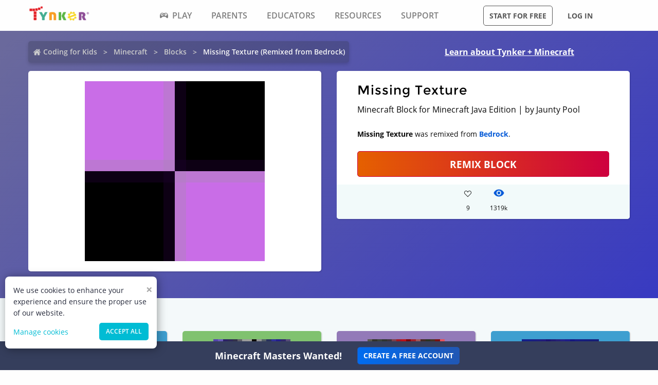

--- FILE ---
content_type: text/html; charset=utf-8
request_url: https://www.tynker.com/minecraft/blocks/view/bedrock/missing-texture/5a58eb9276f29332708b464f/
body_size: 14453
content:
<!DOCTYPE html><html lang="en"><head><meta charSet="utf-8"/><meta name="viewport" content="width=device-width, initial-scale=1.0"/><meta name="description" content="This Missing Texture Minecraft Blocks was remixed by Jaunty Pool. Check out other cool remixes by Jaunty Pool and Tynker&#x27;s community."/><link rel="icon" href="/logos/icons/appicon-180.png" sizes="180x180"/><meta name="language" content="en"/><title>Missing Texture | Minecraft Block | Tynker</title><link href="//www.google-analytics.com" rel="preconnect" crossorigin="anonymous"/><link href="//www.google-analytics.com" rel="dns-prefetch"/><link href="//res.cloudinary.com" rel="preconnect" crossorigin="anonymous"/><link href="//res.cloudinary.com" rel="dns-prefetch"/><link rel="preload" href="https://res.cloudinary.com/tynker-com/raw/upload/v1662998430/fonts/opensans-regular_zyutow.woff" as="font" type="font/woff2" crossorigin="anonymous" fetchpriority="high"/><link rel="preload" href="https://res.cloudinary.com/tynker-com/raw/upload/v1662999250/fonts/opensans-bold_njo6o0.woff" as="font" type="font/woff2" crossorigin="anonymous" fetchpriority="high"/><link rel="preload" href="https://res.cloudinary.com/tynker-com/raw/upload/v1663000001/fonts/opensans-semibold_dccczc.woff" as="font" type="font/woff2" crossorigin="anonymous" fetchpriority="high"/><link rel="preload" href="https://res.cloudinary.com/tynker-com/raw/upload/v1663000497/fonts/icomoon_j6hjq5.woff" as="font" type="font/woff2" crossorigin="anonymous" fetchpriority="high"/><link rel="preload" href="https://res.cloudinary.com/tynker-com/raw/upload/v1672908275/fonts/montserrat-bold_zzpznk.ttf" as="font" crossorigin="anonymous" fetchpriority="high"/><link rel="preload" href="https://res.cloudinary.com/tynker-com/image/upload/v1662978490/manual/bigplay_by1axj.webp" as="image"/><link rel="preload" href="https://res.cloudinary.com/tynker-com/image/upload/v1662729636/manual/icn-hamburger-white_uctvif.webp" as="image"/><link rel="preload" href="https://res.cloudinary.com/tynker-com/image/upload/v1662729636/manual/icn-hamburger_sf3zrc.webp" as="image"/><link rel="preload" href="https://www.tynker.com/images/tynker-logos/tynker-registered.png" as="image"/><link rel="preload" href="https://www.tynker.com/images/tynker-logos/tynker-registered.png" as="image"/><link rel="preload" href="https://res.cloudinary.com/tynker-com/image/upload/w_18,h_19/manual/home-icon_ikmv60.webp" as="image"/><link rel="preload" href="https://www.tynker.com/minecraft/api/block?id=5a58eb9276f29332708b464f" as="image"/><link rel="canonical" href="https://www.tynker.com/minecraft/blocks/view/bedrock/missing-texture/5a58eb9276f29332708b464f/"/><script defer="">
        (function(i,s,o,g,r,a,m){i['GoogleAnalyticsObject']=r;i[r]=i[r]||function(){
            (i[r].q=i[r].q||[]).push(arguments)},i[r].l=1*new Date();a=s.createElement(o),
            m=s.getElementsByTagName(o)[0];a.async=1;a.src=g;m.parentNode.insertBefore(a,m)
        })(window,document,'script','//www.google-analytics.com/analytics.js','ga');

        ga('create', 'UA-34332914-1', 'auto');

        // GA Optimize
        ga('require', 'GTM-WRCH635');

        // Dimension 1: the member type custom dimension
        ga('set', 'dimension1', 'Browser');

        // Dimension 2: A/B test tracking, if applicable
        ga('set', 'dimension3', 'Anonymous');

        var isHiDpi = window.devicePixelRatio && window.devicePixelRatio >= 1.5;
        ga('set', 'dimension5', isHiDpi);

        var roleSelectorRole = window.localStorage ? window.localStorage.getItem('selectRole:role') : null;
        if (roleSelectorRole) {
            ga('set', 'dimension6', roleSelectorRole);
        }

        ga('require', 'ec');
        ga('send', 'pageview');
    </script><script type="application/ld+json">{"@context":"http://schema.org","@graph":[{"@context":"http://schema.org","@type":"Organization","url":"https://www.tynker.com/","name":"Tynker - Coding for Kids","description":"The #1 coding platform for kids. Tynker fuels learning across 150,000 schools and powers the imagination of 100 million kids worldwide. With Tynker, kids learn to code the fun and easy way with revolutionary visual code blocks that represent real programming concepts.","sameAs":["https://wikipedia.org/wiki/Tynker","https://www.wikidata.org/wiki/Q22909519","https://www.youtube.com/channel/UC2MAKe5X7pohhiMZ4nzdInA","https://twitter.com/gotynker","https://www.facebook.com/Gotynker/","https://www.instagram.com/tynkercoding/","https://www.pinterest.com/gotynker/","https://www.linkedin.com/company/tynker"],"logo":{"@type":"ImageObject","@id":"https://www.tynker.com/#logo","inLanguage":"en-US","url":"https://www.tynker.com/logos/icons/appicon-120.png","width":120,"height":120,"caption":"Tynker"},"address":{"streetAddress":"650 B Fremont Ave #330,","addressLocality":"Los Altos, CA","addressRegion":"Los Altos, CA","postalCode":"94024","addressCountry":"CA"},"contactPoint":[{"@type":"ContactPoint","contactType":"Support","email":"support@tynker.com"},{"@type":"ContactPoint","contactType":"Press","email":"press@tynker.com","telephone":"+16503088386"}],"image":"https://www.tynker.com/image/og/tynker-1200x630.jpg","aggregateRating":{"@type":"AggregateRating","ratingValue":4.7,"reviewCount":5023}},{"@context":"https://schema.org","@type":"BreadcrumbList","itemListElement":[{"@type":"ListItem","position":1,"item":"https://www.tynker.com/","name":"Coding for Kids"},{"@type":"ListItem","position":2,"item":"https://www.tynker.com/minecraft","name":"Minecraft"},{"@type":"ListItem","position":3,"item":"https://www.tynker.com/minecraft/blocks/","name":"Blocks"},{"@type":"ListItem","position":4,"item":"https://www.tynker.com/minecraft/blocks/view/bedrock/missing-texture/5a58eb9276f29332708b464f/","name":"Missing Texture (Remixed from Bedrock)"}]},{"@context":"http://schema.org","@type":"WebPage","@id":"https://www.tynker.com/minecraft/blocks/view/bedrock/missing-texture/5a58eb9276f29332708b464f/","name":"Missing Texture | Minecraft Block","url":"https://www.tynker.com/minecraft/blocks/view/bedrock/missing-texture/5a58eb9276f29332708b464f/","lastReviewed":"2026-01-31T22:36:34.851Z","dateCreated":"2022-09-15T00:00:00Z","inLanguage":"en-US","description":"Remix and deploy Missing Texture. Edit and deploy with 1-click on Tynker's Minecraft servers. Invite friends to see your creations and custom mods."}]}</script><meta name="next-head-count" content="25"/><link rel="preload" href="/_next/static/css/7dd72c7e59f557e0.css" as="style"/><link rel="stylesheet" href="/_next/static/css/7dd72c7e59f557e0.css" data-n-g=""/><link rel="preload" href="/_next/static/css/e5f5c7aa56ead23a.css" as="style"/><link rel="stylesheet" href="/_next/static/css/e5f5c7aa56ead23a.css" data-n-p=""/><link rel="preload" href="/_next/static/css/1cde61ac493ad0aa.css" as="style"/><link rel="stylesheet" href="/_next/static/css/1cde61ac493ad0aa.css" data-n-p=""/><link rel="preload" href="/_next/static/css/5eead248dab47ece.css" as="style"/><link rel="stylesheet" href="/_next/static/css/5eead248dab47ece.css" data-n-p=""/><noscript data-n-css=""></noscript><script defer="" nomodule="" src="/_next/static/chunks/polyfills-c67a75d1b6f99dc8.js"></script><script src="/_next/static/chunks/webpack-ab9a168e8f25c6f9.js" defer=""></script><script src="/_next/static/chunks/framework-4ed89e9640adfb9e.js" defer=""></script><script src="/_next/static/chunks/main-acc31a7eb61b2491.js" defer=""></script><script src="/_next/static/chunks/pages/_app-6e8e78ef7471c8cd.js" defer=""></script><script src="/_next/static/chunks/fb7d5399-d5cf5c89417a34e2.js" defer=""></script><script src="/_next/static/chunks/57c9cdab-35439cd4f5b9f3f3.js" defer=""></script><script src="/_next/static/chunks/8100-cc135ff53606d25f.js" defer=""></script><script src="/_next/static/chunks/1325-df646298902760bd.js" defer=""></script><script src="/_next/static/chunks/7622-f2ef32c0eada863d.js" defer=""></script><script src="/_next/static/chunks/3093-258340e5fb83bcf6.js" defer=""></script><script src="/_next/static/chunks/5385-071a0f6668480289.js" defer=""></script><script src="/_next/static/chunks/9042-4f87cbcc7004710f.js" defer=""></script><script src="/_next/static/chunks/6616-6b9c6fe16882e99f.js" defer=""></script><script src="/_next/static/chunks/8635-cdf859a3e0f049c1.js" defer=""></script><script src="/_next/static/chunks/1359-18798d445362dadc.js" defer=""></script><script src="/_next/static/chunks/8228-a5427298c2dfada8.js" defer=""></script><script src="/_next/static/chunks/9703-f6bb03457a7a43a0.js" defer=""></script><script src="/_next/static/chunks/4449-5f1e1d357f3efeb0.js" defer=""></script><script src="/_next/static/chunks/8188-6fbc25289f2ce30a.js" defer=""></script><script src="/_next/static/chunks/pages/minecraft/blocks/view/%5Btype%5D/%5Bname%5D/%5Bid%5D-3290ec8add50ea11.js" defer=""></script><script src="/_next/static/_UuIiL0-ZkzdZ3mHFMkBa/_buildManifest.js" defer=""></script><script src="/_next/static/_UuIiL0-ZkzdZ3mHFMkBa/_ssgManifest.js" defer=""></script></head><body><div id="__next"><header id="header" class="topMenu_header__qv_SB "><nav class="topMenu_nav__U_hDl"><div class="topMenu_menuIcon__CYpz3"><img alt="menu" height="17px" width="23px" src="https://res.cloudinary.com/tynker-com/image/upload/v1662729636/manual/icn-hamburger_sf3zrc.webp" priority="true"/></div><div class="topMenu_logoContainer__eTMiK"><a href="/"><img alt="Logo" src="https://www.tynker.com/images/tynker-logos/tynker-registered.png" height="25px" width="170px" priority="true"/></a></div><div class="topMenu_logoContainerMobile__OSzSJ"><a href="/"><img src="https://www.tynker.com/images/tynker-logos/tynker-registered.png" alt="Logo" height="40px" width="100px" priority="true"/></a></div><div class="navBar_navBarContainer___X33R"><div class="navMenu_navMenuContainer__0pNUJ "><a class="navMenu_navTitle__NboEr" href="/play/"><span><span class="icon-gamepad"></span>Play</span></a><ul class="navMenu_navMenu__dax_O"><li><a href="/play/"><span>Coding Games</span></a></li><li><a href="/minecraft/"><span class="navMenu_hasRightIcon__n7Jj_">Minecraft</span></a><div class="navMenu_subNavMenuWrapper__b3z9S"><ul class="navMenu_subNavMenu__NzXXO"><li><a href="/minecraft/skins/"><span>Minecraft Skins</span></a></li><li><a href="/minecraft/mods/"><span>Minecraft Mods</span></a></li><li><a href="/minecraft/mobs/"><span>Minecraft Mobs</span></a></li><li><a href="/minecraft/items/"><span>Minecraft Items</span></a></li><li><a href="/minecraft/addons/"><span>Minecraft Addons</span></a></li><li><a href="/minecraft/blocks/"><span>Minecraft Blocks</span></a></li></ul></div></li><li><a href="/hour-of-code/"><span>Hour of Code</span></a></li><li><a href="/community/galleries/"><span>Community</span></a></li></ul></div><div class="navMenu_navMenuContainer__0pNUJ "><a class="navMenu_navTitle__NboEr" href="/parents/"><span>Parents</span></a><ul class="navMenu_navMenu__dax_O"><li><a href="/parents/"><span>Overview</span></a></li><li><a href="/parents/curriculum/"><span>Curriculum</span></a></li><li><a href="/parents/pricing/"><span>Plans & Pricing</span></a></li><li><a href="/parents/gift"><span>Gift</span></a></li></ul></div><div class="navMenu_navMenuContainer__0pNUJ "><a class="navMenu_navTitle__NboEr" href="/school/"><span>Educators</span></a><ul class="navMenu_navMenu__dax_O"><li><a href="/school/"><span>Overview</span></a></li><li><a href="/school/coding-curriculum/"><span>School Curriculum</span></a></li><li><a href="/school/standards/"><span>Standards Alignment</span></a></li><li><a href="/school/coding-curriculum/request"><span>Request a Quote</span></a></li><li><a href="/school/training/"><span>Training & PD</span></a></li><li><a href="/hour-of-code/teacher"><span>Hour of Code</span></a></li></ul></div><div class="navMenu_navMenuContainer__0pNUJ "><a class="navMenu_navTitle__NboEr" href="/coding-for-kids/what-is-coding-for-kids"><span>Resources</span></a><ul class="navMenu_navMenu__dax_O"><li><a href="/coding-for-kids/what-is-coding-for-kids/"><span>What is Coding?</span></a></li><li><a href="/coding-for-kids/why-coding-matters/"><span>Why Coding Matters</span></a></li><li><a href="/ebooks/"><span>Coding eBooks</span></a></li><li><a href="/mobile/"><span>Mobile Apps</span></a></li><li><a href="/blog/"><span>Blog</span></a></li></ul></div><div class="navMenu_navMenuContainer__0pNUJ "><a class="navMenu_navTitle__NboEr" href="/support"><span>Support</span></a><ul class="navMenu_navMenu__dax_O"><li><a href="/contact"><span>Contact Support</span></a></li><li><a href="//tynkerschools.frontkb.com/en"><span>Schools Help Center</span></a></li><li><a href="//tynkerhome.frontkb.com/"><span>Home Help Center</span></a></li></ul></div></div><div style="position:relative"><div class="topMenu_cartDetails__4GAmf"><div class="topMenu_total___Vnji"><div><label class="topMenu_totalLabel__SE7oi">TOTAL:</label><label></label></div><a class="topMenu_checkout__LAEd5">CHECKOUT NOW</a></div></div></div><div class="topMenu_buttonsContainer__LJYH4"><button class="button --dark --hollow">Start for free</button><div class="topMenu_buttonWrapper__VV_a1"><button class="button --dark --clear">Log in</button></div></div></nav></header><header class="topMenu_stickyBanner__Um1ML" style="display:none"><nav class="topMenu_nav__U_hDl"><div class="topMenu_logoContainer__eTMiK"><a href="/"><img src="https://www.tynker.com/images/tynker-logos/tynker-registered.png" alt="Logo" width="187px" height="25px" priority="true"/></a></div><div class="topMenu_logoContainerMobile__OSzSJ"><a href="/"><img src="https://www.tynker.com/images/tynker-logos/tynker-registered.png" alt="Logo" height="37px" width="100px" priority="true"/></a></div><div style="position:relative"><a href="#allPlansParents" class="button --primary">START FOR FREE</a><div class="topMenu_cartDetails__4GAmf"><div class="topMenu_total___Vnji"><div><label class="topMenu_totalLabel__SE7oi">TOTAL:</label><label></label></div><a class="topMenu_checkout__LAEd5">CHECKOUT NOW</a></div></div></div></nav></header><div class="relative overflow-hidden"><div><div><div class="blocks_header__cJW51"><div class="blocks_links__EHRk_"><div class="breadcrumb_breadcrumbsContainer__j07ZE blocks_crumbs__CmpwK"><ul class="breadcrumb_breadcrumbs__ogZqo "><li><span><img class="breadcrumb_homeIcon__IM3jM" src="https://res.cloudinary.com/tynker-com/image/upload/w_18,h_19/manual/home-icon_ikmv60.webp" alt="home" loading="eager"/><a href="/" rel="">Coding for Kids</a></span></li><li><span><a href="/minecraft" rel="">Minecraft</a></span></li><li><span><a href="/minecraft/blocks/" rel="">Blocks</a></span></li><li class="breadcrumb_current__O1mO3">Missing Texture (Remixed from Bedrock)</li></ul></div><a class=" blocks_headerLink__PbY4I --novisit" rel="" href="/minecraft/">Learn about Tynker + Minecraft</a></div><div class="blocks_details__jRqyT"><div class="blocks_content__h51D0"><div class="blocks_canvasConatiner__I3hZo"><span style="box-sizing:border-box;display:inline-block;overflow:hidden;width:initial;height:initial;background:none;opacity:1;border:0;margin:0;padding:0;position:relative;max-width:100%"><span style="box-sizing:border-box;display:block;width:initial;height:initial;background:none;opacity:1;border:0;margin:0;padding:0;max-width:100%"><img style="display:block;max-width:100%;width:initial;height:initial;background:none;opacity:1;border:0;margin:0;padding:0" alt="" aria-hidden="true" src="data:image/svg+xml,%3csvg%20xmlns=%27http://www.w3.org/2000/svg%27%20version=%271.1%27%20width=%27350%27%20height=%27350%27/%3e"/></span><img alt="Minecraft Blocks" src="[data-uri]" decoding="async" data-nimg="intrinsic" style="position:absolute;top:0;left:0;bottom:0;right:0;box-sizing:border-box;padding:0;border:none;margin:auto;display:block;width:0;height:0;min-width:100%;max-width:100%;min-height:100%;max-height:100%;object-fit:contain"/><noscript><img alt="Minecraft Blocks" srcSet="/_next/image/?url=https%3A%2F%2Fwww.tynker.com%2Fminecraft%2Fapi%2Fblock%3Fid%3D5a58eb9276f29332708b464f&amp;w=384&amp;q=75 1x, /_next/image/?url=https%3A%2F%2Fwww.tynker.com%2Fminecraft%2Fapi%2Fblock%3Fid%3D5a58eb9276f29332708b464f&amp;w=750&amp;q=75 2x" src="/_next/image/?url=https%3A%2F%2Fwww.tynker.com%2Fminecraft%2Fapi%2Fblock%3Fid%3D5a58eb9276f29332708b464f&amp;w=750&amp;q=75" decoding="async" data-nimg="intrinsic" style="position:absolute;top:0;left:0;bottom:0;right:0;box-sizing:border-box;padding:0;border:none;margin:auto;display:block;width:0;height:0;min-width:100%;max-width:100%;min-height:100%;max-height:100%;object-fit:contain" loading="lazy"/></noscript></span></div></div><div class="blocks_content__h51D0 undefined"><div class="DetailsCard_cardContainer__bWq49"><h1 class="DetailsCard_title__5L3cZ">Missing Texture</h1><div>Minecraft Block for Minecraft Java Edition | by Jaunty Pool</div><div class="DetailsCard_remixInfo__hWsLy"><b>Missing Texture</b> was remixed from <b><a href="/minecraft/blocks/view/bedrock/"> Bedrock</a></b>.</div><a href="https://www.tynker.com/ret?n=%2Fminecraft%2Fblocks%2Fedit%2Fbedrock%2Fmissing-texture%2F5a58eb9276f29332708b464f%2F&amp;et=%2Fdashboard%2Fstudent%2F%23%2Fcommunity%2Fsearch%2FMissing%2BTexture%3Ftype%3Dblock&amp;eta=%2Fdashboard%2Fstudent%2F%23%2Fprojects" class="DetailsCard_remix__NIEpu button --hero --expanded">REMIX BLOCK</a><div class="DetailsCard_likesCommentSection__k21MH"><div class="DetailsCard_actionStateLikes__VxT5D"><div class="icon-heart" style="height:1.5rem;font-size:14px;color:inherit"></div><div>9</div></div><div class="DetailsCard_actionState__WCXC0"><div class="DetailsCard_actionStateEyeIcon__o0dRa"><span style="box-sizing:border-box;display:inline-block;overflow:hidden;width:initial;height:initial;background:none;opacity:1;border:0;margin:0;padding:0;position:relative;max-width:100%"><span style="box-sizing:border-box;display:block;width:initial;height:initial;background:none;opacity:1;border:0;margin:0;padding:0;max-width:100%"><img style="display:block;max-width:100%;width:initial;height:initial;background:none;opacity:1;border:0;margin:0;padding:0" alt="" aria-hidden="true" src="data:image/svg+xml,%3csvg%20xmlns=%27http://www.w3.org/2000/svg%27%20version=%271.1%27%20width=%2721%27%20height=%2718%27/%3e"/></span><img alt="views" src="[data-uri]" decoding="async" data-nimg="intrinsic" style="position:absolute;top:0;left:0;bottom:0;right:0;box-sizing:border-box;padding:0;border:none;margin:auto;display:block;width:0;height:0;min-width:100%;max-width:100%;min-height:100%;max-height:100%"/><noscript><img alt="views" srcSet="/_next/image/?url=%2Fassets%2Feye.png&amp;w=32&amp;q=75 1x, /_next/image/?url=%2Fassets%2Feye.png&amp;w=48&amp;q=75 2x" src="/_next/image/?url=%2Fassets%2Feye.png&amp;w=48&amp;q=75" decoding="async" data-nimg="intrinsic" style="position:absolute;top:0;left:0;bottom:0;right:0;box-sizing:border-box;padding:0;border:none;margin:auto;display:block;width:0;height:0;min-width:100%;max-width:100%;min-height:100%;max-height:100%" loading="lazy"/></noscript></span></div><div>1319k</div></div></div></div></div></div></div><div class="blocks_pageContent__9OSL0"><div class="blocks_remixes__Ssq5X"><h3 class="blocks_rmxheading__5bfsY">Community Remixes</h3><div class="projectCard_container__VSlBp"><div class="projectCard_projectCard__zHal9"><a class="projectCard_linkImage__onxLq --novisit" href="/minecraft/blocks/view/bedrock/gucci-block/59c9360676f2935c798b456b/" style="background:#3E9FD0;padding:1rem 0"><span style="box-sizing:border-box;display:inline-block;overflow:hidden;width:initial;height:initial;background:none;opacity:1;border:0;margin:0;padding:0;position:relative;max-width:100%"><span style="box-sizing:border-box;display:block;width:initial;height:initial;background:none;opacity:1;border:0;margin:0;padding:0;max-width:100%"><img style="display:block;max-width:100%;width:initial;height:initial;background:none;opacity:1;border:0;margin:0;padding:0" alt="" aria-hidden="true" src="data:image/svg+xml,%3csvg%20xmlns=%27http://www.w3.org/2000/svg%27%20version=%271.1%27%20width=%27150%27%20height=%27130%27/%3e"/></span><img alt="Gucci block" src="[data-uri]" decoding="async" data-nimg="intrinsic" style="image-rendering:pixelated;position:absolute;top:0;left:0;bottom:0;right:0;box-sizing:border-box;padding:0;border:none;margin:auto;display:block;width:0;height:0;min-width:100%;max-width:100%;min-height:100%;max-height:100%"/><noscript><img alt="Gucci block" srcSet="/_next/image/?url=https%3A%2F%2Fwww.tynker.com%2Fminecraft%2Fapi%2Fblock%3Fid%3D59c9360676f2935c798b456b&amp;w=256&amp;q=75 1x, /_next/image/?url=https%3A%2F%2Fwww.tynker.com%2Fminecraft%2Fapi%2Fblock%3Fid%3D59c9360676f2935c798b456b&amp;w=384&amp;q=75 2x" src="/_next/image/?url=https%3A%2F%2Fwww.tynker.com%2Fminecraft%2Fapi%2Fblock%3Fid%3D59c9360676f2935c798b456b&amp;w=384&amp;q=75" decoding="async" data-nimg="intrinsic" style="image-rendering:pixelated;position:absolute;top:0;left:0;bottom:0;right:0;box-sizing:border-box;padding:0;border:none;margin:auto;display:block;width:0;height:0;min-width:100%;max-width:100%;min-height:100%;max-height:100%" loading="lazy"/></noscript></span></a><div class="projectCard_cardDetails__NKSNn"><div><label>Gucci block</label><div class="projectCard_cardDescription__CBYiu">by <a class=" " rel="" href="/community/profiles/5980ae9776f293413b8b45c6/minecraft/">Voluminous Foxtrot</a></div></div><div class="projectCard_imgConatiner__bT3sg"><div style="margin-right:1.5rem"><div class="projectCard_fav__4YKYA"></div><div class="projectCard_views__muLGI">13</div></div><div><span style="box-sizing:border-box;display:inline-block;overflow:hidden;width:initial;height:initial;background:none;opacity:1;border:0;margin:0;padding:0;position:relative;max-width:100%"><span style="box-sizing:border-box;display:block;width:initial;height:initial;background:none;opacity:1;border:0;margin:0;padding:0;max-width:100%"><img style="display:block;max-width:100%;width:initial;height:initial;background:none;opacity:1;border:0;margin:0;padding:0" alt="" aria-hidden="true" src="data:image/svg+xml,%3csvg%20xmlns=%27http://www.w3.org/2000/svg%27%20version=%271.1%27%20width=%2721%27%20height=%2718%27/%3e"/></span><img alt="views" src="[data-uri]" decoding="async" data-nimg="intrinsic" style="position:absolute;top:0;left:0;bottom:0;right:0;box-sizing:border-box;padding:0;border:none;margin:auto;display:block;width:0;height:0;min-width:100%;max-width:100%;min-height:100%;max-height:100%"/><noscript><img alt="views" srcSet="/_next/image/?url=%2Fassets%2Feye.png&amp;w=32&amp;q=75 1x, /_next/image/?url=%2Fassets%2Feye.png&amp;w=48&amp;q=75 2x" src="/_next/image/?url=%2Fassets%2Feye.png&amp;w=48&amp;q=75" decoding="async" data-nimg="intrinsic" style="position:absolute;top:0;left:0;bottom:0;right:0;box-sizing:border-box;padding:0;border:none;margin:auto;display:block;width:0;height:0;min-width:100%;max-width:100%;min-height:100%;max-height:100%" loading="lazy"/></noscript></span><div class="projectCard_views__muLGI">1422.4k</div></div></div></div></div></div><div class="projectCard_container__VSlBp"><div class="projectCard_projectCard__zHal9"><a class="projectCard_linkImage__onxLq --novisit" href="/minecraft/blocks/view/bedrock/saphire-ore/59f1ed05949b56607d8b461c/" style="background:#80C26F;padding:1rem 0"><span style="box-sizing:border-box;display:inline-block;overflow:hidden;width:initial;height:initial;background:none;opacity:1;border:0;margin:0;padding:0;position:relative;max-width:100%"><span style="box-sizing:border-box;display:block;width:initial;height:initial;background:none;opacity:1;border:0;margin:0;padding:0;max-width:100%"><img style="display:block;max-width:100%;width:initial;height:initial;background:none;opacity:1;border:0;margin:0;padding:0" alt="" aria-hidden="true" src="data:image/svg+xml,%3csvg%20xmlns=%27http://www.w3.org/2000/svg%27%20version=%271.1%27%20width=%27150%27%20height=%27130%27/%3e"/></span><img alt="Saphire ore" src="[data-uri]" decoding="async" data-nimg="intrinsic" style="image-rendering:pixelated;position:absolute;top:0;left:0;bottom:0;right:0;box-sizing:border-box;padding:0;border:none;margin:auto;display:block;width:0;height:0;min-width:100%;max-width:100%;min-height:100%;max-height:100%"/><noscript><img alt="Saphire ore" srcSet="/_next/image/?url=https%3A%2F%2Fwww.tynker.com%2Fminecraft%2Fapi%2Fblock%3Fid%3D59f1ed05949b56607d8b461c&amp;w=256&amp;q=75 1x, /_next/image/?url=https%3A%2F%2Fwww.tynker.com%2Fminecraft%2Fapi%2Fblock%3Fid%3D59f1ed05949b56607d8b461c&amp;w=384&amp;q=75 2x" src="/_next/image/?url=https%3A%2F%2Fwww.tynker.com%2Fminecraft%2Fapi%2Fblock%3Fid%3D59f1ed05949b56607d8b461c&amp;w=384&amp;q=75" decoding="async" data-nimg="intrinsic" style="image-rendering:pixelated;position:absolute;top:0;left:0;bottom:0;right:0;box-sizing:border-box;padding:0;border:none;margin:auto;display:block;width:0;height:0;min-width:100%;max-width:100%;min-height:100%;max-height:100%" loading="lazy"/></noscript></span></a><div class="projectCard_cardDetails__NKSNn"><div><label>Saphire ore</label><div class="projectCard_cardDescription__CBYiu">by <a class=" " rel="" href="/community/profiles/59f1e5965ae02900508b45df/minecraft/">Coherent Panther</a></div></div><div class="projectCard_imgConatiner__bT3sg"><div style="margin-right:1.5rem"><div class="projectCard_fav__4YKYA"></div><div class="projectCard_views__muLGI">38</div></div><div><span style="box-sizing:border-box;display:inline-block;overflow:hidden;width:initial;height:initial;background:none;opacity:1;border:0;margin:0;padding:0;position:relative;max-width:100%"><span style="box-sizing:border-box;display:block;width:initial;height:initial;background:none;opacity:1;border:0;margin:0;padding:0;max-width:100%"><img style="display:block;max-width:100%;width:initial;height:initial;background:none;opacity:1;border:0;margin:0;padding:0" alt="" aria-hidden="true" src="data:image/svg+xml,%3csvg%20xmlns=%27http://www.w3.org/2000/svg%27%20version=%271.1%27%20width=%2721%27%20height=%2718%27/%3e"/></span><img alt="views" src="[data-uri]" decoding="async" data-nimg="intrinsic" style="position:absolute;top:0;left:0;bottom:0;right:0;box-sizing:border-box;padding:0;border:none;margin:auto;display:block;width:0;height:0;min-width:100%;max-width:100%;min-height:100%;max-height:100%"/><noscript><img alt="views" srcSet="/_next/image/?url=%2Fassets%2Feye.png&amp;w=32&amp;q=75 1x, /_next/image/?url=%2Fassets%2Feye.png&amp;w=48&amp;q=75 2x" src="/_next/image/?url=%2Fassets%2Feye.png&amp;w=48&amp;q=75" decoding="async" data-nimg="intrinsic" style="position:absolute;top:0;left:0;bottom:0;right:0;box-sizing:border-box;padding:0;border:none;margin:auto;display:block;width:0;height:0;min-width:100%;max-width:100%;min-height:100%;max-height:100%" loading="lazy"/></noscript></span><div class="projectCard_views__muLGI">1423.3k</div></div></div></div></div></div><div class="projectCard_container__VSlBp"><div class="projectCard_projectCard__zHal9"><a class="projectCard_linkImage__onxLq --novisit" href="/minecraft/blocks/view/bedrock/ruby-ore/59f1ecb31c36d158468b458f/" style="background:#937AB8;padding:1rem 0"><span style="box-sizing:border-box;display:inline-block;overflow:hidden;width:initial;height:initial;background:none;opacity:1;border:0;margin:0;padding:0;position:relative;max-width:100%"><span style="box-sizing:border-box;display:block;width:initial;height:initial;background:none;opacity:1;border:0;margin:0;padding:0;max-width:100%"><img style="display:block;max-width:100%;width:initial;height:initial;background:none;opacity:1;border:0;margin:0;padding:0" alt="" aria-hidden="true" src="data:image/svg+xml,%3csvg%20xmlns=%27http://www.w3.org/2000/svg%27%20version=%271.1%27%20width=%27150%27%20height=%27130%27/%3e"/></span><img alt="Ruby ore" src="[data-uri]" decoding="async" data-nimg="intrinsic" style="image-rendering:pixelated;position:absolute;top:0;left:0;bottom:0;right:0;box-sizing:border-box;padding:0;border:none;margin:auto;display:block;width:0;height:0;min-width:100%;max-width:100%;min-height:100%;max-height:100%"/><noscript><img alt="Ruby ore" srcSet="/_next/image/?url=https%3A%2F%2Fwww.tynker.com%2Fminecraft%2Fapi%2Fblock%3Fid%3D59f1ecb31c36d158468b458f&amp;w=256&amp;q=75 1x, /_next/image/?url=https%3A%2F%2Fwww.tynker.com%2Fminecraft%2Fapi%2Fblock%3Fid%3D59f1ecb31c36d158468b458f&amp;w=384&amp;q=75 2x" src="/_next/image/?url=https%3A%2F%2Fwww.tynker.com%2Fminecraft%2Fapi%2Fblock%3Fid%3D59f1ecb31c36d158468b458f&amp;w=384&amp;q=75" decoding="async" data-nimg="intrinsic" style="image-rendering:pixelated;position:absolute;top:0;left:0;bottom:0;right:0;box-sizing:border-box;padding:0;border:none;margin:auto;display:block;width:0;height:0;min-width:100%;max-width:100%;min-height:100%;max-height:100%" loading="lazy"/></noscript></span></a><div class="projectCard_cardDetails__NKSNn"><div><label>Ruby ore</label><div class="projectCard_cardDescription__CBYiu">by <a class=" " rel="" href="/community/profiles/59f1e5965ae02900508b45df/minecraft/">Coherent Panther</a></div></div><div class="projectCard_imgConatiner__bT3sg"><div style="margin-right:1.5rem"><div class="projectCard_fav__4YKYA"></div><div class="projectCard_views__muLGI">29</div></div><div><span style="box-sizing:border-box;display:inline-block;overflow:hidden;width:initial;height:initial;background:none;opacity:1;border:0;margin:0;padding:0;position:relative;max-width:100%"><span style="box-sizing:border-box;display:block;width:initial;height:initial;background:none;opacity:1;border:0;margin:0;padding:0;max-width:100%"><img style="display:block;max-width:100%;width:initial;height:initial;background:none;opacity:1;border:0;margin:0;padding:0" alt="" aria-hidden="true" src="data:image/svg+xml,%3csvg%20xmlns=%27http://www.w3.org/2000/svg%27%20version=%271.1%27%20width=%2721%27%20height=%2718%27/%3e"/></span><img alt="views" src="[data-uri]" decoding="async" data-nimg="intrinsic" style="position:absolute;top:0;left:0;bottom:0;right:0;box-sizing:border-box;padding:0;border:none;margin:auto;display:block;width:0;height:0;min-width:100%;max-width:100%;min-height:100%;max-height:100%"/><noscript><img alt="views" srcSet="/_next/image/?url=%2Fassets%2Feye.png&amp;w=32&amp;q=75 1x, /_next/image/?url=%2Fassets%2Feye.png&amp;w=48&amp;q=75 2x" src="/_next/image/?url=%2Fassets%2Feye.png&amp;w=48&amp;q=75" decoding="async" data-nimg="intrinsic" style="position:absolute;top:0;left:0;bottom:0;right:0;box-sizing:border-box;padding:0;border:none;margin:auto;display:block;width:0;height:0;min-width:100%;max-width:100%;min-height:100%;max-height:100%" loading="lazy"/></noscript></span><div class="projectCard_views__muLGI">1424.9k</div></div></div></div></div></div><div class="projectCard_container__VSlBp"><div class="projectCard_projectCard__zHal9"><a class="projectCard_linkImage__onxLq --novisit" href="/minecraft/blocks/view/bedrock/facebook/5a9443615ae02908608b45a5/" style="background:#3E9FD0;padding:1rem 0"><span style="box-sizing:border-box;display:inline-block;overflow:hidden;width:initial;height:initial;background:none;opacity:1;border:0;margin:0;padding:0;position:relative;max-width:100%"><span style="box-sizing:border-box;display:block;width:initial;height:initial;background:none;opacity:1;border:0;margin:0;padding:0;max-width:100%"><img style="display:block;max-width:100%;width:initial;height:initial;background:none;opacity:1;border:0;margin:0;padding:0" alt="" aria-hidden="true" src="data:image/svg+xml,%3csvg%20xmlns=%27http://www.w3.org/2000/svg%27%20version=%271.1%27%20width=%27150%27%20height=%27130%27/%3e"/></span><img alt="Facebook" src="[data-uri]" decoding="async" data-nimg="intrinsic" style="image-rendering:pixelated;position:absolute;top:0;left:0;bottom:0;right:0;box-sizing:border-box;padding:0;border:none;margin:auto;display:block;width:0;height:0;min-width:100%;max-width:100%;min-height:100%;max-height:100%"/><noscript><img alt="Facebook" srcSet="/_next/image/?url=https%3A%2F%2Fwww.tynker.com%2Fminecraft%2Fapi%2Fblock%3Fid%3D5a9443615ae02908608b45a5&amp;w=256&amp;q=75 1x, /_next/image/?url=https%3A%2F%2Fwww.tynker.com%2Fminecraft%2Fapi%2Fblock%3Fid%3D5a9443615ae02908608b45a5&amp;w=384&amp;q=75 2x" src="/_next/image/?url=https%3A%2F%2Fwww.tynker.com%2Fminecraft%2Fapi%2Fblock%3Fid%3D5a9443615ae02908608b45a5&amp;w=384&amp;q=75" decoding="async" data-nimg="intrinsic" style="image-rendering:pixelated;position:absolute;top:0;left:0;bottom:0;right:0;box-sizing:border-box;padding:0;border:none;margin:auto;display:block;width:0;height:0;min-width:100%;max-width:100%;min-height:100%;max-height:100%" loading="lazy"/></noscript></span></a><div class="projectCard_cardDetails__NKSNn"><div><label>Facebook</label><div class="projectCard_cardDescription__CBYiu">by <a class=" " rel="" href="/community/profiles/575df16665e4f2f1558b457b/minecraft/">Equable Daughter</a></div></div><div class="projectCard_imgConatiner__bT3sg"><div style="margin-right:1.5rem"><div class="projectCard_fav__4YKYA"></div><div class="projectCard_views__muLGI">23</div></div><div><span style="box-sizing:border-box;display:inline-block;overflow:hidden;width:initial;height:initial;background:none;opacity:1;border:0;margin:0;padding:0;position:relative;max-width:100%"><span style="box-sizing:border-box;display:block;width:initial;height:initial;background:none;opacity:1;border:0;margin:0;padding:0;max-width:100%"><img style="display:block;max-width:100%;width:initial;height:initial;background:none;opacity:1;border:0;margin:0;padding:0" alt="" aria-hidden="true" src="data:image/svg+xml,%3csvg%20xmlns=%27http://www.w3.org/2000/svg%27%20version=%271.1%27%20width=%2721%27%20height=%2718%27/%3e"/></span><img alt="views" src="[data-uri]" decoding="async" data-nimg="intrinsic" style="position:absolute;top:0;left:0;bottom:0;right:0;box-sizing:border-box;padding:0;border:none;margin:auto;display:block;width:0;height:0;min-width:100%;max-width:100%;min-height:100%;max-height:100%"/><noscript><img alt="views" srcSet="/_next/image/?url=%2Fassets%2Feye.png&amp;w=32&amp;q=75 1x, /_next/image/?url=%2Fassets%2Feye.png&amp;w=48&amp;q=75 2x" src="/_next/image/?url=%2Fassets%2Feye.png&amp;w=48&amp;q=75" decoding="async" data-nimg="intrinsic" style="position:absolute;top:0;left:0;bottom:0;right:0;box-sizing:border-box;padding:0;border:none;margin:auto;display:block;width:0;height:0;min-width:100%;max-width:100%;min-height:100%;max-height:100%" loading="lazy"/></noscript></span><div class="projectCard_views__muLGI">1838.9k</div></div></div></div></div></div><div class="projectCard_container__VSlBp"><div class="projectCard_projectCard__zHal9"><a class="projectCard_linkImage__onxLq --novisit" href="/minecraft/blocks/view/bedrock/hehe/5a920c6076f293387f8b4570/" style="background:#80C26F;padding:1rem 0"><span style="box-sizing:border-box;display:inline-block;overflow:hidden;width:initial;height:initial;background:none;opacity:1;border:0;margin:0;padding:0;position:relative;max-width:100%"><span style="box-sizing:border-box;display:block;width:initial;height:initial;background:none;opacity:1;border:0;margin:0;padding:0;max-width:100%"><img style="display:block;max-width:100%;width:initial;height:initial;background:none;opacity:1;border:0;margin:0;padding:0" alt="" aria-hidden="true" src="data:image/svg+xml,%3csvg%20xmlns=%27http://www.w3.org/2000/svg%27%20version=%271.1%27%20width=%27150%27%20height=%27130%27/%3e"/></span><img alt="hehe" src="[data-uri]" decoding="async" data-nimg="intrinsic" style="image-rendering:pixelated;position:absolute;top:0;left:0;bottom:0;right:0;box-sizing:border-box;padding:0;border:none;margin:auto;display:block;width:0;height:0;min-width:100%;max-width:100%;min-height:100%;max-height:100%"/><noscript><img alt="hehe" srcSet="/_next/image/?url=https%3A%2F%2Fwww.tynker.com%2Fminecraft%2Fapi%2Fblock%3Fid%3D5a920c6076f293387f8b4570&amp;w=256&amp;q=75 1x, /_next/image/?url=https%3A%2F%2Fwww.tynker.com%2Fminecraft%2Fapi%2Fblock%3Fid%3D5a920c6076f293387f8b4570&amp;w=384&amp;q=75 2x" src="/_next/image/?url=https%3A%2F%2Fwww.tynker.com%2Fminecraft%2Fapi%2Fblock%3Fid%3D5a920c6076f293387f8b4570&amp;w=384&amp;q=75" decoding="async" data-nimg="intrinsic" style="image-rendering:pixelated;position:absolute;top:0;left:0;bottom:0;right:0;box-sizing:border-box;padding:0;border:none;margin:auto;display:block;width:0;height:0;min-width:100%;max-width:100%;min-height:100%;max-height:100%" loading="lazy"/></noscript></span></a><div class="projectCard_cardDetails__NKSNn"><div><label>hehe</label><div class="projectCard_cardDescription__CBYiu">by <a class=" " rel="" href="/community/profiles/5a9206055ae029f3698b4567/minecraft/">Sociable Foxtail</a></div></div><div class="projectCard_imgConatiner__bT3sg"><div style="margin-right:1.5rem"><div class="projectCard_fav__4YKYA"></div><div class="projectCard_views__muLGI">16</div></div><div><span style="box-sizing:border-box;display:inline-block;overflow:hidden;width:initial;height:initial;background:none;opacity:1;border:0;margin:0;padding:0;position:relative;max-width:100%"><span style="box-sizing:border-box;display:block;width:initial;height:initial;background:none;opacity:1;border:0;margin:0;padding:0;max-width:100%"><img style="display:block;max-width:100%;width:initial;height:initial;background:none;opacity:1;border:0;margin:0;padding:0" alt="" aria-hidden="true" src="data:image/svg+xml,%3csvg%20xmlns=%27http://www.w3.org/2000/svg%27%20version=%271.1%27%20width=%2721%27%20height=%2718%27/%3e"/></span><img alt="views" src="[data-uri]" decoding="async" data-nimg="intrinsic" style="position:absolute;top:0;left:0;bottom:0;right:0;box-sizing:border-box;padding:0;border:none;margin:auto;display:block;width:0;height:0;min-width:100%;max-width:100%;min-height:100%;max-height:100%"/><noscript><img alt="views" srcSet="/_next/image/?url=%2Fassets%2Feye.png&amp;w=32&amp;q=75 1x, /_next/image/?url=%2Fassets%2Feye.png&amp;w=48&amp;q=75 2x" src="/_next/image/?url=%2Fassets%2Feye.png&amp;w=48&amp;q=75" decoding="async" data-nimg="intrinsic" style="position:absolute;top:0;left:0;bottom:0;right:0;box-sizing:border-box;padding:0;border:none;margin:auto;display:block;width:0;height:0;min-width:100%;max-width:100%;min-height:100%;max-height:100%" loading="lazy"/></noscript></span><div class="projectCard_views__muLGI">1421k</div></div></div></div></div></div><div class="projectCard_container__VSlBp"><div class="projectCard_projectCard__zHal9"><a class="projectCard_linkImage__onxLq --novisit" href="/minecraft/blocks/view/bedrock/bedrock2-0/5a906618949b56f9188b459b/" style="background:#937AB8;padding:1rem 0"><span style="box-sizing:border-box;display:inline-block;overflow:hidden;width:initial;height:initial;background:none;opacity:1;border:0;margin:0;padding:0;position:relative;max-width:100%"><span style="box-sizing:border-box;display:block;width:initial;height:initial;background:none;opacity:1;border:0;margin:0;padding:0;max-width:100%"><img style="display:block;max-width:100%;width:initial;height:initial;background:none;opacity:1;border:0;margin:0;padding:0" alt="" aria-hidden="true" src="data:image/svg+xml,%3csvg%20xmlns=%27http://www.w3.org/2000/svg%27%20version=%271.1%27%20width=%27150%27%20height=%27130%27/%3e"/></span><img alt="BEDROCK2.0" src="[data-uri]" decoding="async" data-nimg="intrinsic" style="image-rendering:pixelated;position:absolute;top:0;left:0;bottom:0;right:0;box-sizing:border-box;padding:0;border:none;margin:auto;display:block;width:0;height:0;min-width:100%;max-width:100%;min-height:100%;max-height:100%"/><noscript><img alt="BEDROCK2.0" srcSet="/_next/image/?url=https%3A%2F%2Fwww.tynker.com%2Fminecraft%2Fapi%2Fblock%3Fid%3D5a906618949b56f9188b459b&amp;w=256&amp;q=75 1x, /_next/image/?url=https%3A%2F%2Fwww.tynker.com%2Fminecraft%2Fapi%2Fblock%3Fid%3D5a906618949b56f9188b459b&amp;w=384&amp;q=75 2x" src="/_next/image/?url=https%3A%2F%2Fwww.tynker.com%2Fminecraft%2Fapi%2Fblock%3Fid%3D5a906618949b56f9188b459b&amp;w=384&amp;q=75" decoding="async" data-nimg="intrinsic" style="image-rendering:pixelated;position:absolute;top:0;left:0;bottom:0;right:0;box-sizing:border-box;padding:0;border:none;margin:auto;display:block;width:0;height:0;min-width:100%;max-width:100%;min-height:100%;max-height:100%" loading="lazy"/></noscript></span></a><div class="projectCard_cardDetails__NKSNn"><div><label>BEDROCK2.0</label><div class="projectCard_cardDescription__CBYiu">by <a class=" " rel="" href="/community/profiles/5a904a1f1c36d1602d8b456f/minecraft/">Hallowed Neon</a></div></div><div class="projectCard_imgConatiner__bT3sg"><div style="margin-right:1.5rem"><div class="projectCard_fav__4YKYA"></div><div class="projectCard_views__muLGI">15</div></div><div><span style="box-sizing:border-box;display:inline-block;overflow:hidden;width:initial;height:initial;background:none;opacity:1;border:0;margin:0;padding:0;position:relative;max-width:100%"><span style="box-sizing:border-box;display:block;width:initial;height:initial;background:none;opacity:1;border:0;margin:0;padding:0;max-width:100%"><img style="display:block;max-width:100%;width:initial;height:initial;background:none;opacity:1;border:0;margin:0;padding:0" alt="" aria-hidden="true" src="data:image/svg+xml,%3csvg%20xmlns=%27http://www.w3.org/2000/svg%27%20version=%271.1%27%20width=%2721%27%20height=%2718%27/%3e"/></span><img alt="views" src="[data-uri]" decoding="async" data-nimg="intrinsic" style="position:absolute;top:0;left:0;bottom:0;right:0;box-sizing:border-box;padding:0;border:none;margin:auto;display:block;width:0;height:0;min-width:100%;max-width:100%;min-height:100%;max-height:100%"/><noscript><img alt="views" srcSet="/_next/image/?url=%2Fassets%2Feye.png&amp;w=32&amp;q=75 1x, /_next/image/?url=%2Fassets%2Feye.png&amp;w=48&amp;q=75 2x" src="/_next/image/?url=%2Fassets%2Feye.png&amp;w=48&amp;q=75" decoding="async" data-nimg="intrinsic" style="position:absolute;top:0;left:0;bottom:0;right:0;box-sizing:border-box;padding:0;border:none;margin:auto;display:block;width:0;height:0;min-width:100%;max-width:100%;min-height:100%;max-height:100%" loading="lazy"/></noscript></span><div class="projectCard_views__muLGI">1421.1k</div></div></div></div></div></div><div class="projectCard_container__VSlBp"><div class="projectCard_projectCard__zHal9"><a class="projectCard_linkImage__onxLq --novisit" href="/minecraft/blocks/view/bedrock/facebook/5a906dc95ae02964438b4577/" style="background:#3E9FD0;padding:1rem 0"><span style="box-sizing:border-box;display:inline-block;overflow:hidden;width:initial;height:initial;background:none;opacity:1;border:0;margin:0;padding:0;position:relative;max-width:100%"><span style="box-sizing:border-box;display:block;width:initial;height:initial;background:none;opacity:1;border:0;margin:0;padding:0;max-width:100%"><img style="display:block;max-width:100%;width:initial;height:initial;background:none;opacity:1;border:0;margin:0;padding:0" alt="" aria-hidden="true" src="data:image/svg+xml,%3csvg%20xmlns=%27http://www.w3.org/2000/svg%27%20version=%271.1%27%20width=%27150%27%20height=%27130%27/%3e"/></span><img alt="facebook" src="[data-uri]" decoding="async" data-nimg="intrinsic" style="image-rendering:pixelated;position:absolute;top:0;left:0;bottom:0;right:0;box-sizing:border-box;padding:0;border:none;margin:auto;display:block;width:0;height:0;min-width:100%;max-width:100%;min-height:100%;max-height:100%"/><noscript><img alt="facebook" srcSet="/_next/image/?url=https%3A%2F%2Fwww.tynker.com%2Fminecraft%2Fapi%2Fblock%3Fid%3D5a906dc95ae02964438b4577&amp;w=256&amp;q=75 1x, /_next/image/?url=https%3A%2F%2Fwww.tynker.com%2Fminecraft%2Fapi%2Fblock%3Fid%3D5a906dc95ae02964438b4577&amp;w=384&amp;q=75 2x" src="/_next/image/?url=https%3A%2F%2Fwww.tynker.com%2Fminecraft%2Fapi%2Fblock%3Fid%3D5a906dc95ae02964438b4577&amp;w=384&amp;q=75" decoding="async" data-nimg="intrinsic" style="image-rendering:pixelated;position:absolute;top:0;left:0;bottom:0;right:0;box-sizing:border-box;padding:0;border:none;margin:auto;display:block;width:0;height:0;min-width:100%;max-width:100%;min-height:100%;max-height:100%" loading="lazy"/></noscript></span></a><div class="projectCard_cardDetails__NKSNn"><div><label>facebook</label><div class="projectCard_cardDescription__CBYiu">by <a class=" " rel="" href="/community/profiles/5a58e63d76f293f45b8b4662/minecraft/">Mario SMG4</a></div></div><div class="projectCard_imgConatiner__bT3sg"><div style="margin-right:1.5rem"><div class="projectCard_fav__4YKYA"></div><div class="projectCard_views__muLGI">25</div></div><div><span style="box-sizing:border-box;display:inline-block;overflow:hidden;width:initial;height:initial;background:none;opacity:1;border:0;margin:0;padding:0;position:relative;max-width:100%"><span style="box-sizing:border-box;display:block;width:initial;height:initial;background:none;opacity:1;border:0;margin:0;padding:0;max-width:100%"><img style="display:block;max-width:100%;width:initial;height:initial;background:none;opacity:1;border:0;margin:0;padding:0" alt="" aria-hidden="true" src="data:image/svg+xml,%3csvg%20xmlns=%27http://www.w3.org/2000/svg%27%20version=%271.1%27%20width=%2721%27%20height=%2718%27/%3e"/></span><img alt="views" src="[data-uri]" decoding="async" data-nimg="intrinsic" style="position:absolute;top:0;left:0;bottom:0;right:0;box-sizing:border-box;padding:0;border:none;margin:auto;display:block;width:0;height:0;min-width:100%;max-width:100%;min-height:100%;max-height:100%"/><noscript><img alt="views" srcSet="/_next/image/?url=%2Fassets%2Feye.png&amp;w=32&amp;q=75 1x, /_next/image/?url=%2Fassets%2Feye.png&amp;w=48&amp;q=75 2x" src="/_next/image/?url=%2Fassets%2Feye.png&amp;w=48&amp;q=75" decoding="async" data-nimg="intrinsic" style="position:absolute;top:0;left:0;bottom:0;right:0;box-sizing:border-box;padding:0;border:none;margin:auto;display:block;width:0;height:0;min-width:100%;max-width:100%;min-height:100%;max-height:100%" loading="lazy"/></noscript></span><div class="projectCard_views__muLGI">1860k</div></div></div></div></div></div><div class="projectCard_container__VSlBp"><div class="projectCard_projectCard__zHal9"><a class="projectCard_linkImage__onxLq --novisit" href="/minecraft/blocks/view/bedrock/cool-block/5a8c547f5ae029ad1b8b459d/" style="background:#80C26F;padding:1rem 0"><span style="box-sizing:border-box;display:inline-block;overflow:hidden;width:initial;height:initial;background:none;opacity:1;border:0;margin:0;padding:0;position:relative;max-width:100%"><span style="box-sizing:border-box;display:block;width:initial;height:initial;background:none;opacity:1;border:0;margin:0;padding:0;max-width:100%"><img style="display:block;max-width:100%;width:initial;height:initial;background:none;opacity:1;border:0;margin:0;padding:0" alt="" aria-hidden="true" src="data:image/svg+xml,%3csvg%20xmlns=%27http://www.w3.org/2000/svg%27%20version=%271.1%27%20width=%27150%27%20height=%27130%27/%3e"/></span><img alt="cool block" src="[data-uri]" decoding="async" data-nimg="intrinsic" style="image-rendering:pixelated;position:absolute;top:0;left:0;bottom:0;right:0;box-sizing:border-box;padding:0;border:none;margin:auto;display:block;width:0;height:0;min-width:100%;max-width:100%;min-height:100%;max-height:100%"/><noscript><img alt="cool block" srcSet="/_next/image/?url=https%3A%2F%2Fwww.tynker.com%2Fminecraft%2Fapi%2Fblock%3Fid%3D5a8c547f5ae029ad1b8b459d&amp;w=256&amp;q=75 1x, /_next/image/?url=https%3A%2F%2Fwww.tynker.com%2Fminecraft%2Fapi%2Fblock%3Fid%3D5a8c547f5ae029ad1b8b459d&amp;w=384&amp;q=75 2x" src="/_next/image/?url=https%3A%2F%2Fwww.tynker.com%2Fminecraft%2Fapi%2Fblock%3Fid%3D5a8c547f5ae029ad1b8b459d&amp;w=384&amp;q=75" decoding="async" data-nimg="intrinsic" style="image-rendering:pixelated;position:absolute;top:0;left:0;bottom:0;right:0;box-sizing:border-box;padding:0;border:none;margin:auto;display:block;width:0;height:0;min-width:100%;max-width:100%;min-height:100%;max-height:100%" loading="lazy"/></noscript></span></a><div class="projectCard_cardDetails__NKSNn"><div><label>cool block</label><div class="projectCard_cardDescription__CBYiu">by <a class=" " rel="" href="/community/profiles/5a8319a11c36d1ff6d8b456e/minecraft/">Opaque Twister</a></div></div><div class="projectCard_imgConatiner__bT3sg"><div style="margin-right:1.5rem"><div class="projectCard_fav__4YKYA"></div><div class="projectCard_views__muLGI">11</div></div><div><span style="box-sizing:border-box;display:inline-block;overflow:hidden;width:initial;height:initial;background:none;opacity:1;border:0;margin:0;padding:0;position:relative;max-width:100%"><span style="box-sizing:border-box;display:block;width:initial;height:initial;background:none;opacity:1;border:0;margin:0;padding:0;max-width:100%"><img style="display:block;max-width:100%;width:initial;height:initial;background:none;opacity:1;border:0;margin:0;padding:0" alt="" aria-hidden="true" src="data:image/svg+xml,%3csvg%20xmlns=%27http://www.w3.org/2000/svg%27%20version=%271.1%27%20width=%2721%27%20height=%2718%27/%3e"/></span><img alt="views" src="[data-uri]" decoding="async" data-nimg="intrinsic" style="position:absolute;top:0;left:0;bottom:0;right:0;box-sizing:border-box;padding:0;border:none;margin:auto;display:block;width:0;height:0;min-width:100%;max-width:100%;min-height:100%;max-height:100%"/><noscript><img alt="views" srcSet="/_next/image/?url=%2Fassets%2Feye.png&amp;w=32&amp;q=75 1x, /_next/image/?url=%2Fassets%2Feye.png&amp;w=48&amp;q=75 2x" src="/_next/image/?url=%2Fassets%2Feye.png&amp;w=48&amp;q=75" decoding="async" data-nimg="intrinsic" style="position:absolute;top:0;left:0;bottom:0;right:0;box-sizing:border-box;padding:0;border:none;margin:auto;display:block;width:0;height:0;min-width:100%;max-width:100%;min-height:100%;max-height:100%" loading="lazy"/></noscript></span><div class="projectCard_views__muLGI">1421.7k</div></div></div></div></div></div><div class="projectCard_container__VSlBp"><div class="projectCard_projectCard__zHal9"><a class="projectCard_linkImage__onxLq --novisit" href="/minecraft/blocks/view/bedrock/the-royle-dirt-block/59f349e176f2933e0c8b4868/" style="background:#937AB8;padding:1rem 0"><span style="box-sizing:border-box;display:inline-block;overflow:hidden;width:initial;height:initial;background:none;opacity:1;border:0;margin:0;padding:0;position:relative;max-width:100%"><span style="box-sizing:border-box;display:block;width:initial;height:initial;background:none;opacity:1;border:0;margin:0;padding:0;max-width:100%"><img style="display:block;max-width:100%;width:initial;height:initial;background:none;opacity:1;border:0;margin:0;padding:0" alt="" aria-hidden="true" src="data:image/svg+xml,%3csvg%20xmlns=%27http://www.w3.org/2000/svg%27%20version=%271.1%27%20width=%27150%27%20height=%27130%27/%3e"/></span><img alt="The Royle Dirt Block" src="[data-uri]" decoding="async" data-nimg="intrinsic" style="image-rendering:pixelated;position:absolute;top:0;left:0;bottom:0;right:0;box-sizing:border-box;padding:0;border:none;margin:auto;display:block;width:0;height:0;min-width:100%;max-width:100%;min-height:100%;max-height:100%"/><noscript><img alt="The Royle Dirt Block" srcSet="/_next/image/?url=https%3A%2F%2Fwww.tynker.com%2Fminecraft%2Fapi%2Fblock%3Fid%3D59f349e176f2933e0c8b4868&amp;w=256&amp;q=75 1x, /_next/image/?url=https%3A%2F%2Fwww.tynker.com%2Fminecraft%2Fapi%2Fblock%3Fid%3D59f349e176f2933e0c8b4868&amp;w=384&amp;q=75 2x" src="/_next/image/?url=https%3A%2F%2Fwww.tynker.com%2Fminecraft%2Fapi%2Fblock%3Fid%3D59f349e176f2933e0c8b4868&amp;w=384&amp;q=75" decoding="async" data-nimg="intrinsic" style="image-rendering:pixelated;position:absolute;top:0;left:0;bottom:0;right:0;box-sizing:border-box;padding:0;border:none;margin:auto;display:block;width:0;height:0;min-width:100%;max-width:100%;min-height:100%;max-height:100%" loading="lazy"/></noscript></span></a><div class="projectCard_cardDetails__NKSNn"><div><label>The Royle Dirt Block</label><div class="projectCard_cardDescription__CBYiu">by <a class=" " rel="" href="/community/profiles/59f1f25a5ae02920668b4658/minecraft/">Darkstalker</a></div></div><div class="projectCard_imgConatiner__bT3sg"><div style="margin-right:1.5rem"><div class="projectCard_fav__4YKYA"></div><div class="projectCard_views__muLGI">14</div></div><div><span style="box-sizing:border-box;display:inline-block;overflow:hidden;width:initial;height:initial;background:none;opacity:1;border:0;margin:0;padding:0;position:relative;max-width:100%"><span style="box-sizing:border-box;display:block;width:initial;height:initial;background:none;opacity:1;border:0;margin:0;padding:0;max-width:100%"><img style="display:block;max-width:100%;width:initial;height:initial;background:none;opacity:1;border:0;margin:0;padding:0" alt="" aria-hidden="true" src="data:image/svg+xml,%3csvg%20xmlns=%27http://www.w3.org/2000/svg%27%20version=%271.1%27%20width=%2721%27%20height=%2718%27/%3e"/></span><img alt="views" src="[data-uri]" decoding="async" data-nimg="intrinsic" style="position:absolute;top:0;left:0;bottom:0;right:0;box-sizing:border-box;padding:0;border:none;margin:auto;display:block;width:0;height:0;min-width:100%;max-width:100%;min-height:100%;max-height:100%"/><noscript><img alt="views" srcSet="/_next/image/?url=%2Fassets%2Feye.png&amp;w=32&amp;q=75 1x, /_next/image/?url=%2Fassets%2Feye.png&amp;w=48&amp;q=75 2x" src="/_next/image/?url=%2Fassets%2Feye.png&amp;w=48&amp;q=75" decoding="async" data-nimg="intrinsic" style="position:absolute;top:0;left:0;bottom:0;right:0;box-sizing:border-box;padding:0;border:none;margin:auto;display:block;width:0;height:0;min-width:100%;max-width:100%;min-height:100%;max-height:100%" loading="lazy"/></noscript></span><div class="projectCard_views__muLGI">1397.5k</div></div></div></div></div></div><div class="projectCard_container__VSlBp"><div class="projectCard_projectCard__zHal9"><a class="projectCard_linkImage__onxLq --novisit" href="/minecraft/blocks/view/bedrock/stonecore/5a8af4095ae02942388b4568/" style="background:#3E9FD0;padding:1rem 0"><span style="box-sizing:border-box;display:inline-block;overflow:hidden;width:initial;height:initial;background:none;opacity:1;border:0;margin:0;padding:0;position:relative;max-width:100%"><span style="box-sizing:border-box;display:block;width:initial;height:initial;background:none;opacity:1;border:0;margin:0;padding:0;max-width:100%"><img style="display:block;max-width:100%;width:initial;height:initial;background:none;opacity:1;border:0;margin:0;padding:0" alt="" aria-hidden="true" src="data:image/svg+xml,%3csvg%20xmlns=%27http://www.w3.org/2000/svg%27%20version=%271.1%27%20width=%27150%27%20height=%27130%27/%3e"/></span><img alt="Stonecore" src="[data-uri]" decoding="async" data-nimg="intrinsic" style="image-rendering:pixelated;position:absolute;top:0;left:0;bottom:0;right:0;box-sizing:border-box;padding:0;border:none;margin:auto;display:block;width:0;height:0;min-width:100%;max-width:100%;min-height:100%;max-height:100%"/><noscript><img alt="Stonecore" srcSet="/_next/image/?url=https%3A%2F%2Fwww.tynker.com%2Fminecraft%2Fapi%2Fblock%3Fid%3D5a8af4095ae02942388b4568&amp;w=256&amp;q=75 1x, /_next/image/?url=https%3A%2F%2Fwww.tynker.com%2Fminecraft%2Fapi%2Fblock%3Fid%3D5a8af4095ae02942388b4568&amp;w=384&amp;q=75 2x" src="/_next/image/?url=https%3A%2F%2Fwww.tynker.com%2Fminecraft%2Fapi%2Fblock%3Fid%3D5a8af4095ae02942388b4568&amp;w=384&amp;q=75" decoding="async" data-nimg="intrinsic" style="image-rendering:pixelated;position:absolute;top:0;left:0;bottom:0;right:0;box-sizing:border-box;padding:0;border:none;margin:auto;display:block;width:0;height:0;min-width:100%;max-width:100%;min-height:100%;max-height:100%" loading="lazy"/></noscript></span></a><div class="projectCard_cardDetails__NKSNn"><div><label>Stonecore</label><div class="projectCard_cardDescription__CBYiu">by <a class=" " rel="" href="/community/profiles/5a8af1b694e01dd84f8b4567/minecraft/">Goodnatured Period</a></div></div><div class="projectCard_imgConatiner__bT3sg"><div style="margin-right:1.5rem"><div class="projectCard_fav__4YKYA"></div><div class="projectCard_views__muLGI">6</div></div><div><span style="box-sizing:border-box;display:inline-block;overflow:hidden;width:initial;height:initial;background:none;opacity:1;border:0;margin:0;padding:0;position:relative;max-width:100%"><span style="box-sizing:border-box;display:block;width:initial;height:initial;background:none;opacity:1;border:0;margin:0;padding:0;max-width:100%"><img style="display:block;max-width:100%;width:initial;height:initial;background:none;opacity:1;border:0;margin:0;padding:0" alt="" aria-hidden="true" src="data:image/svg+xml,%3csvg%20xmlns=%27http://www.w3.org/2000/svg%27%20version=%271.1%27%20width=%2721%27%20height=%2718%27/%3e"/></span><img alt="views" src="[data-uri]" decoding="async" data-nimg="intrinsic" style="position:absolute;top:0;left:0;bottom:0;right:0;box-sizing:border-box;padding:0;border:none;margin:auto;display:block;width:0;height:0;min-width:100%;max-width:100%;min-height:100%;max-height:100%"/><noscript><img alt="views" srcSet="/_next/image/?url=%2Fassets%2Feye.png&amp;w=32&amp;q=75 1x, /_next/image/?url=%2Fassets%2Feye.png&amp;w=48&amp;q=75 2x" src="/_next/image/?url=%2Fassets%2Feye.png&amp;w=48&amp;q=75" decoding="async" data-nimg="intrinsic" style="position:absolute;top:0;left:0;bottom:0;right:0;box-sizing:border-box;padding:0;border:none;margin:auto;display:block;width:0;height:0;min-width:100%;max-width:100%;min-height:100%;max-height:100%" loading="lazy"/></noscript></span><div class="projectCard_views__muLGI">1393.4k</div></div></div></div></div></div><div class="projectCard_container__VSlBp"><div class="projectCard_projectCard__zHal9"><a class="projectCard_linkImage__onxLq --novisit" href="/minecraft/blocks/view/bedrock/undertale/5a88ed02949b5633348b4568/" style="background:#80C26F;padding:1rem 0"><span style="box-sizing:border-box;display:inline-block;overflow:hidden;width:initial;height:initial;background:none;opacity:1;border:0;margin:0;padding:0;position:relative;max-width:100%"><span style="box-sizing:border-box;display:block;width:initial;height:initial;background:none;opacity:1;border:0;margin:0;padding:0;max-width:100%"><img style="display:block;max-width:100%;width:initial;height:initial;background:none;opacity:1;border:0;margin:0;padding:0" alt="" aria-hidden="true" src="data:image/svg+xml,%3csvg%20xmlns=%27http://www.w3.org/2000/svg%27%20version=%271.1%27%20width=%27150%27%20height=%27130%27/%3e"/></span><img alt="undertale" src="[data-uri]" decoding="async" data-nimg="intrinsic" style="image-rendering:pixelated;position:absolute;top:0;left:0;bottom:0;right:0;box-sizing:border-box;padding:0;border:none;margin:auto;display:block;width:0;height:0;min-width:100%;max-width:100%;min-height:100%;max-height:100%"/><noscript><img alt="undertale" srcSet="/_next/image/?url=https%3A%2F%2Fwww.tynker.com%2Fminecraft%2Fapi%2Fblock%3Fid%3D5a88ed02949b5633348b4568&amp;w=256&amp;q=75 1x, /_next/image/?url=https%3A%2F%2Fwww.tynker.com%2Fminecraft%2Fapi%2Fblock%3Fid%3D5a88ed02949b5633348b4568&amp;w=384&amp;q=75 2x" src="/_next/image/?url=https%3A%2F%2Fwww.tynker.com%2Fminecraft%2Fapi%2Fblock%3Fid%3D5a88ed02949b5633348b4568&amp;w=384&amp;q=75" decoding="async" data-nimg="intrinsic" style="image-rendering:pixelated;position:absolute;top:0;left:0;bottom:0;right:0;box-sizing:border-box;padding:0;border:none;margin:auto;display:block;width:0;height:0;min-width:100%;max-width:100%;min-height:100%;max-height:100%" loading="lazy"/></noscript></span></a><div class="projectCard_cardDetails__NKSNn"><div><label>undertale</label><div class="projectCard_cardDescription__CBYiu">by <a class=" " rel="" href="/community/profiles/5a88ece476f293165c8b4568/minecraft/">Longing Pink</a></div></div><div class="projectCard_imgConatiner__bT3sg"><div style="margin-right:1.5rem"><div class="projectCard_fav__4YKYA"></div><div class="projectCard_views__muLGI">5</div></div><div><span style="box-sizing:border-box;display:inline-block;overflow:hidden;width:initial;height:initial;background:none;opacity:1;border:0;margin:0;padding:0;position:relative;max-width:100%"><span style="box-sizing:border-box;display:block;width:initial;height:initial;background:none;opacity:1;border:0;margin:0;padding:0;max-width:100%"><img style="display:block;max-width:100%;width:initial;height:initial;background:none;opacity:1;border:0;margin:0;padding:0" alt="" aria-hidden="true" src="data:image/svg+xml,%3csvg%20xmlns=%27http://www.w3.org/2000/svg%27%20version=%271.1%27%20width=%2721%27%20height=%2718%27/%3e"/></span><img alt="views" src="[data-uri]" decoding="async" data-nimg="intrinsic" style="position:absolute;top:0;left:0;bottom:0;right:0;box-sizing:border-box;padding:0;border:none;margin:auto;display:block;width:0;height:0;min-width:100%;max-width:100%;min-height:100%;max-height:100%"/><noscript><img alt="views" srcSet="/_next/image/?url=%2Fassets%2Feye.png&amp;w=32&amp;q=75 1x, /_next/image/?url=%2Fassets%2Feye.png&amp;w=48&amp;q=75 2x" src="/_next/image/?url=%2Fassets%2Feye.png&amp;w=48&amp;q=75" decoding="async" data-nimg="intrinsic" style="position:absolute;top:0;left:0;bottom:0;right:0;box-sizing:border-box;padding:0;border:none;margin:auto;display:block;width:0;height:0;min-width:100%;max-width:100%;min-height:100%;max-height:100%" loading="lazy"/></noscript></span><div class="projectCard_views__muLGI">1396.4k</div></div></div></div></div></div><div class="projectCard_container__VSlBp"><div class="projectCard_projectCard__zHal9"><a class="projectCard_linkImage__onxLq --novisit" href="/minecraft/blocks/view/bedrock/ppap/5a832af9949b569a3d8b45c9/" style="background:#937AB8;padding:1rem 0"><span style="box-sizing:border-box;display:inline-block;overflow:hidden;width:initial;height:initial;background:none;opacity:1;border:0;margin:0;padding:0;position:relative;max-width:100%"><span style="box-sizing:border-box;display:block;width:initial;height:initial;background:none;opacity:1;border:0;margin:0;padding:0;max-width:100%"><img style="display:block;max-width:100%;width:initial;height:initial;background:none;opacity:1;border:0;margin:0;padding:0" alt="" aria-hidden="true" src="data:image/svg+xml,%3csvg%20xmlns=%27http://www.w3.org/2000/svg%27%20version=%271.1%27%20width=%27150%27%20height=%27130%27/%3e"/></span><img alt="ppap" src="[data-uri]" decoding="async" data-nimg="intrinsic" style="image-rendering:pixelated;position:absolute;top:0;left:0;bottom:0;right:0;box-sizing:border-box;padding:0;border:none;margin:auto;display:block;width:0;height:0;min-width:100%;max-width:100%;min-height:100%;max-height:100%"/><noscript><img alt="ppap" srcSet="/_next/image/?url=https%3A%2F%2Fwww.tynker.com%2Fminecraft%2Fapi%2Fblock%3Fid%3D5a832af9949b569a3d8b45c9&amp;w=256&amp;q=75 1x, /_next/image/?url=https%3A%2F%2Fwww.tynker.com%2Fminecraft%2Fapi%2Fblock%3Fid%3D5a832af9949b569a3d8b45c9&amp;w=384&amp;q=75 2x" src="/_next/image/?url=https%3A%2F%2Fwww.tynker.com%2Fminecraft%2Fapi%2Fblock%3Fid%3D5a832af9949b569a3d8b45c9&amp;w=384&amp;q=75" decoding="async" data-nimg="intrinsic" style="image-rendering:pixelated;position:absolute;top:0;left:0;bottom:0;right:0;box-sizing:border-box;padding:0;border:none;margin:auto;display:block;width:0;height:0;min-width:100%;max-width:100%;min-height:100%;max-height:100%" loading="lazy"/></noscript></span></a><div class="projectCard_cardDetails__NKSNn"><div><label>ppap</label><div class="projectCard_cardDescription__CBYiu">by <a class=" " rel="" href="/community/profiles/59e0cee876f29356778b45cd/minecraft/">Eight Manicure</a></div></div><div class="projectCard_imgConatiner__bT3sg"><div style="margin-right:1.5rem"><div class="projectCard_fav__4YKYA"></div><div class="projectCard_views__muLGI">5</div></div><div><span style="box-sizing:border-box;display:inline-block;overflow:hidden;width:initial;height:initial;background:none;opacity:1;border:0;margin:0;padding:0;position:relative;max-width:100%"><span style="box-sizing:border-box;display:block;width:initial;height:initial;background:none;opacity:1;border:0;margin:0;padding:0;max-width:100%"><img style="display:block;max-width:100%;width:initial;height:initial;background:none;opacity:1;border:0;margin:0;padding:0" alt="" aria-hidden="true" src="data:image/svg+xml,%3csvg%20xmlns=%27http://www.w3.org/2000/svg%27%20version=%271.1%27%20width=%2721%27%20height=%2718%27/%3e"/></span><img alt="views" src="[data-uri]" decoding="async" data-nimg="intrinsic" style="position:absolute;top:0;left:0;bottom:0;right:0;box-sizing:border-box;padding:0;border:none;margin:auto;display:block;width:0;height:0;min-width:100%;max-width:100%;min-height:100%;max-height:100%"/><noscript><img alt="views" srcSet="/_next/image/?url=%2Fassets%2Feye.png&amp;w=32&amp;q=75 1x, /_next/image/?url=%2Fassets%2Feye.png&amp;w=48&amp;q=75 2x" src="/_next/image/?url=%2Fassets%2Feye.png&amp;w=48&amp;q=75" decoding="async" data-nimg="intrinsic" style="position:absolute;top:0;left:0;bottom:0;right:0;box-sizing:border-box;padding:0;border:none;margin:auto;display:block;width:0;height:0;min-width:100%;max-width:100%;min-height:100%;max-height:100%" loading="lazy"/></noscript></span><div class="projectCard_views__muLGI">1394.5k</div></div></div></div></div></div><div class="projectCard_container__VSlBp"><div class="projectCard_projectCard__zHal9"><a class="projectCard_linkImage__onxLq --novisit" href="/minecraft/blocks/view/bedrock/hexomainion/5a58fc3676f2932f2c8b457f/" style="background:#3E9FD0;padding:1rem 0"><span style="box-sizing:border-box;display:inline-block;overflow:hidden;width:initial;height:initial;background:none;opacity:1;border:0;margin:0;padding:0;position:relative;max-width:100%"><span style="box-sizing:border-box;display:block;width:initial;height:initial;background:none;opacity:1;border:0;margin:0;padding:0;max-width:100%"><img style="display:block;max-width:100%;width:initial;height:initial;background:none;opacity:1;border:0;margin:0;padding:0" alt="" aria-hidden="true" src="data:image/svg+xml,%3csvg%20xmlns=%27http://www.w3.org/2000/svg%27%20version=%271.1%27%20width=%27150%27%20height=%27130%27/%3e"/></span><img alt="hexomainion" src="[data-uri]" decoding="async" data-nimg="intrinsic" style="image-rendering:pixelated;position:absolute;top:0;left:0;bottom:0;right:0;box-sizing:border-box;padding:0;border:none;margin:auto;display:block;width:0;height:0;min-width:100%;max-width:100%;min-height:100%;max-height:100%"/><noscript><img alt="hexomainion" srcSet="/_next/image/?url=https%3A%2F%2Fwww.tynker.com%2Fminecraft%2Fapi%2Fblock%3Fid%3D5a58fc3676f2932f2c8b457f&amp;w=256&amp;q=75 1x, /_next/image/?url=https%3A%2F%2Fwww.tynker.com%2Fminecraft%2Fapi%2Fblock%3Fid%3D5a58fc3676f2932f2c8b457f&amp;w=384&amp;q=75 2x" src="/_next/image/?url=https%3A%2F%2Fwww.tynker.com%2Fminecraft%2Fapi%2Fblock%3Fid%3D5a58fc3676f2932f2c8b457f&amp;w=384&amp;q=75" decoding="async" data-nimg="intrinsic" style="image-rendering:pixelated;position:absolute;top:0;left:0;bottom:0;right:0;box-sizing:border-box;padding:0;border:none;margin:auto;display:block;width:0;height:0;min-width:100%;max-width:100%;min-height:100%;max-height:100%" loading="lazy"/></noscript></span></a><div class="projectCard_cardDetails__NKSNn"><div><label>hexomainion</label><div class="projectCard_cardDescription__CBYiu">by <a class=" " rel="" href="/community/profiles/5a2ad76ad45ae92b028b4760/minecraft/">Candid Apron</a></div></div><div class="projectCard_imgConatiner__bT3sg"><div style="margin-right:1.5rem"><div class="projectCard_fav__4YKYA"></div><div class="projectCard_views__muLGI">11</div></div><div><span style="box-sizing:border-box;display:inline-block;overflow:hidden;width:initial;height:initial;background:none;opacity:1;border:0;margin:0;padding:0;position:relative;max-width:100%"><span style="box-sizing:border-box;display:block;width:initial;height:initial;background:none;opacity:1;border:0;margin:0;padding:0;max-width:100%"><img style="display:block;max-width:100%;width:initial;height:initial;background:none;opacity:1;border:0;margin:0;padding:0" alt="" aria-hidden="true" src="data:image/svg+xml,%3csvg%20xmlns=%27http://www.w3.org/2000/svg%27%20version=%271.1%27%20width=%2721%27%20height=%2718%27/%3e"/></span><img alt="views" src="[data-uri]" decoding="async" data-nimg="intrinsic" style="position:absolute;top:0;left:0;bottom:0;right:0;box-sizing:border-box;padding:0;border:none;margin:auto;display:block;width:0;height:0;min-width:100%;max-width:100%;min-height:100%;max-height:100%"/><noscript><img alt="views" srcSet="/_next/image/?url=%2Fassets%2Feye.png&amp;w=32&amp;q=75 1x, /_next/image/?url=%2Fassets%2Feye.png&amp;w=48&amp;q=75 2x" src="/_next/image/?url=%2Fassets%2Feye.png&amp;w=48&amp;q=75" decoding="async" data-nimg="intrinsic" style="position:absolute;top:0;left:0;bottom:0;right:0;box-sizing:border-box;padding:0;border:none;margin:auto;display:block;width:0;height:0;min-width:100%;max-width:100%;min-height:100%;max-height:100%" loading="lazy"/></noscript></span><div class="projectCard_views__muLGI">1393.5k</div></div></div></div></div></div><div class="projectCard_container__VSlBp"><div class="projectCard_projectCard__zHal9"><a class="projectCard_linkImage__onxLq --novisit" href="/minecraft/blocks/view/bedrock/colorful/5a80a6aa76f2938b4f8b4570/" style="background:#80C26F;padding:1rem 0"><span style="box-sizing:border-box;display:inline-block;overflow:hidden;width:initial;height:initial;background:none;opacity:1;border:0;margin:0;padding:0;position:relative;max-width:100%"><span style="box-sizing:border-box;display:block;width:initial;height:initial;background:none;opacity:1;border:0;margin:0;padding:0;max-width:100%"><img style="display:block;max-width:100%;width:initial;height:initial;background:none;opacity:1;border:0;margin:0;padding:0" alt="" aria-hidden="true" src="data:image/svg+xml,%3csvg%20xmlns=%27http://www.w3.org/2000/svg%27%20version=%271.1%27%20width=%27150%27%20height=%27130%27/%3e"/></span><img alt="Colorful" src="[data-uri]" decoding="async" data-nimg="intrinsic" style="image-rendering:pixelated;position:absolute;top:0;left:0;bottom:0;right:0;box-sizing:border-box;padding:0;border:none;margin:auto;display:block;width:0;height:0;min-width:100%;max-width:100%;min-height:100%;max-height:100%"/><noscript><img alt="Colorful" srcSet="/_next/image/?url=https%3A%2F%2Fwww.tynker.com%2Fminecraft%2Fapi%2Fblock%3Fid%3D5a80a6aa76f2938b4f8b4570&amp;w=256&amp;q=75 1x, /_next/image/?url=https%3A%2F%2Fwww.tynker.com%2Fminecraft%2Fapi%2Fblock%3Fid%3D5a80a6aa76f2938b4f8b4570&amp;w=384&amp;q=75 2x" src="/_next/image/?url=https%3A%2F%2Fwww.tynker.com%2Fminecraft%2Fapi%2Fblock%3Fid%3D5a80a6aa76f2938b4f8b4570&amp;w=384&amp;q=75" decoding="async" data-nimg="intrinsic" style="image-rendering:pixelated;position:absolute;top:0;left:0;bottom:0;right:0;box-sizing:border-box;padding:0;border:none;margin:auto;display:block;width:0;height:0;min-width:100%;max-width:100%;min-height:100%;max-height:100%" loading="lazy"/></noscript></span></a><div class="projectCard_cardDetails__NKSNn"><div><label>Colorful</label><div class="projectCard_cardDescription__CBYiu">by <a class=" " rel="" href="/community/profiles/5a1fcbd9829a3229388bd9d5/minecraft/">Football12.10</a></div></div><div class="projectCard_imgConatiner__bT3sg"><div style="margin-right:1.5rem"><div class="projectCard_fav__4YKYA"></div><div class="projectCard_views__muLGI">4</div></div><div><span style="box-sizing:border-box;display:inline-block;overflow:hidden;width:initial;height:initial;background:none;opacity:1;border:0;margin:0;padding:0;position:relative;max-width:100%"><span style="box-sizing:border-box;display:block;width:initial;height:initial;background:none;opacity:1;border:0;margin:0;padding:0;max-width:100%"><img style="display:block;max-width:100%;width:initial;height:initial;background:none;opacity:1;border:0;margin:0;padding:0" alt="" aria-hidden="true" src="data:image/svg+xml,%3csvg%20xmlns=%27http://www.w3.org/2000/svg%27%20version=%271.1%27%20width=%2721%27%20height=%2718%27/%3e"/></span><img alt="views" src="[data-uri]" decoding="async" data-nimg="intrinsic" style="position:absolute;top:0;left:0;bottom:0;right:0;box-sizing:border-box;padding:0;border:none;margin:auto;display:block;width:0;height:0;min-width:100%;max-width:100%;min-height:100%;max-height:100%"/><noscript><img alt="views" srcSet="/_next/image/?url=%2Fassets%2Feye.png&amp;w=32&amp;q=75 1x, /_next/image/?url=%2Fassets%2Feye.png&amp;w=48&amp;q=75 2x" src="/_next/image/?url=%2Fassets%2Feye.png&amp;w=48&amp;q=75" decoding="async" data-nimg="intrinsic" style="position:absolute;top:0;left:0;bottom:0;right:0;box-sizing:border-box;padding:0;border:none;margin:auto;display:block;width:0;height:0;min-width:100%;max-width:100%;min-height:100%;max-height:100%" loading="lazy"/></noscript></span><div class="projectCard_views__muLGI">1394.9k</div></div></div></div></div></div><div class="projectCard_container__VSlBp"><div class="projectCard_projectCard__zHal9"><a class="projectCard_linkImage__onxLq --novisit" href="/minecraft/blocks/view/bedrock/sword-in-the-stone/5a7c9fa41c36d1cb5b8b456a/" style="background:#937AB8;padding:1rem 0"><span style="box-sizing:border-box;display:inline-block;overflow:hidden;width:initial;height:initial;background:none;opacity:1;border:0;margin:0;padding:0;position:relative;max-width:100%"><span style="box-sizing:border-box;display:block;width:initial;height:initial;background:none;opacity:1;border:0;margin:0;padding:0;max-width:100%"><img style="display:block;max-width:100%;width:initial;height:initial;background:none;opacity:1;border:0;margin:0;padding:0" alt="" aria-hidden="true" src="data:image/svg+xml,%3csvg%20xmlns=%27http://www.w3.org/2000/svg%27%20version=%271.1%27%20width=%27150%27%20height=%27130%27/%3e"/></span><img alt="sword in the stone" src="[data-uri]" decoding="async" data-nimg="intrinsic" style="image-rendering:pixelated;position:absolute;top:0;left:0;bottom:0;right:0;box-sizing:border-box;padding:0;border:none;margin:auto;display:block;width:0;height:0;min-width:100%;max-width:100%;min-height:100%;max-height:100%"/><noscript><img alt="sword in the stone" srcSet="/_next/image/?url=https%3A%2F%2Fwww.tynker.com%2Fminecraft%2Fapi%2Fblock%3Fid%3D5a7c9fa41c36d1cb5b8b456a&amp;w=256&amp;q=75 1x, /_next/image/?url=https%3A%2F%2Fwww.tynker.com%2Fminecraft%2Fapi%2Fblock%3Fid%3D5a7c9fa41c36d1cb5b8b456a&amp;w=384&amp;q=75 2x" src="/_next/image/?url=https%3A%2F%2Fwww.tynker.com%2Fminecraft%2Fapi%2Fblock%3Fid%3D5a7c9fa41c36d1cb5b8b456a&amp;w=384&amp;q=75" decoding="async" data-nimg="intrinsic" style="image-rendering:pixelated;position:absolute;top:0;left:0;bottom:0;right:0;box-sizing:border-box;padding:0;border:none;margin:auto;display:block;width:0;height:0;min-width:100%;max-width:100%;min-height:100%;max-height:100%" loading="lazy"/></noscript></span></a><div class="projectCard_cardDetails__NKSNn"><div><label>sword in the stone</label><div class="projectCard_cardDescription__CBYiu">by <a class=" " rel="" href="/community/profiles/5a79fc515ae029e4698b458f/minecraft/">Skitter Viscount</a></div></div><div class="projectCard_imgConatiner__bT3sg"><div style="margin-right:1.5rem"><div class="projectCard_fav__4YKYA"></div><div class="projectCard_views__muLGI">5</div></div><div><span style="box-sizing:border-box;display:inline-block;overflow:hidden;width:initial;height:initial;background:none;opacity:1;border:0;margin:0;padding:0;position:relative;max-width:100%"><span style="box-sizing:border-box;display:block;width:initial;height:initial;background:none;opacity:1;border:0;margin:0;padding:0;max-width:100%"><img style="display:block;max-width:100%;width:initial;height:initial;background:none;opacity:1;border:0;margin:0;padding:0" alt="" aria-hidden="true" src="data:image/svg+xml,%3csvg%20xmlns=%27http://www.w3.org/2000/svg%27%20version=%271.1%27%20width=%2721%27%20height=%2718%27/%3e"/></span><img alt="views" src="[data-uri]" decoding="async" data-nimg="intrinsic" style="position:absolute;top:0;left:0;bottom:0;right:0;box-sizing:border-box;padding:0;border:none;margin:auto;display:block;width:0;height:0;min-width:100%;max-width:100%;min-height:100%;max-height:100%"/><noscript><img alt="views" srcSet="/_next/image/?url=%2Fassets%2Feye.png&amp;w=32&amp;q=75 1x, /_next/image/?url=%2Fassets%2Feye.png&amp;w=48&amp;q=75 2x" src="/_next/image/?url=%2Fassets%2Feye.png&amp;w=48&amp;q=75" decoding="async" data-nimg="intrinsic" style="position:absolute;top:0;left:0;bottom:0;right:0;box-sizing:border-box;padding:0;border:none;margin:auto;display:block;width:0;height:0;min-width:100%;max-width:100%;min-height:100%;max-height:100%" loading="lazy"/></noscript></span><div class="projectCard_views__muLGI">1398.1k</div></div></div></div></div></div><div class="projectCard_container__VSlBp"><div class="projectCard_projectCard__zHal9"><a class="projectCard_linkImage__onxLq --novisit" href="/minecraft/blocks/view/bedrock/power-block/5a7e79ba94e01d2a6c8b4570/" style="background:#3E9FD0;padding:1rem 0"><span style="box-sizing:border-box;display:inline-block;overflow:hidden;width:initial;height:initial;background:none;opacity:1;border:0;margin:0;padding:0;position:relative;max-width:100%"><span style="box-sizing:border-box;display:block;width:initial;height:initial;background:none;opacity:1;border:0;margin:0;padding:0;max-width:100%"><img style="display:block;max-width:100%;width:initial;height:initial;background:none;opacity:1;border:0;margin:0;padding:0" alt="" aria-hidden="true" src="data:image/svg+xml,%3csvg%20xmlns=%27http://www.w3.org/2000/svg%27%20version=%271.1%27%20width=%27150%27%20height=%27130%27/%3e"/></span><img alt="Power block" src="[data-uri]" decoding="async" data-nimg="intrinsic" style="image-rendering:pixelated;position:absolute;top:0;left:0;bottom:0;right:0;box-sizing:border-box;padding:0;border:none;margin:auto;display:block;width:0;height:0;min-width:100%;max-width:100%;min-height:100%;max-height:100%"/><noscript><img alt="Power block" srcSet="/_next/image/?url=https%3A%2F%2Fwww.tynker.com%2Fminecraft%2Fapi%2Fblock%3Fid%3D5a7e79ba94e01d2a6c8b4570&amp;w=256&amp;q=75 1x, /_next/image/?url=https%3A%2F%2Fwww.tynker.com%2Fminecraft%2Fapi%2Fblock%3Fid%3D5a7e79ba94e01d2a6c8b4570&amp;w=384&amp;q=75 2x" src="/_next/image/?url=https%3A%2F%2Fwww.tynker.com%2Fminecraft%2Fapi%2Fblock%3Fid%3D5a7e79ba94e01d2a6c8b4570&amp;w=384&amp;q=75" decoding="async" data-nimg="intrinsic" style="image-rendering:pixelated;position:absolute;top:0;left:0;bottom:0;right:0;box-sizing:border-box;padding:0;border:none;margin:auto;display:block;width:0;height:0;min-width:100%;max-width:100%;min-height:100%;max-height:100%" loading="lazy"/></noscript></span></a><div class="projectCard_cardDetails__NKSNn"><div><label>Power block</label><div class="projectCard_cardDescription__CBYiu">by <a class=" " rel="" href="/community/profiles/5a7e70cf1c36d13e568b456f/minecraft/">Flash Moonflower</a></div></div><div class="projectCard_imgConatiner__bT3sg"><div style="margin-right:1.5rem"><div class="projectCard_fav__4YKYA"></div><div class="projectCard_views__muLGI">10</div></div><div><span style="box-sizing:border-box;display:inline-block;overflow:hidden;width:initial;height:initial;background:none;opacity:1;border:0;margin:0;padding:0;position:relative;max-width:100%"><span style="box-sizing:border-box;display:block;width:initial;height:initial;background:none;opacity:1;border:0;margin:0;padding:0;max-width:100%"><img style="display:block;max-width:100%;width:initial;height:initial;background:none;opacity:1;border:0;margin:0;padding:0" alt="" aria-hidden="true" src="data:image/svg+xml,%3csvg%20xmlns=%27http://www.w3.org/2000/svg%27%20version=%271.1%27%20width=%2721%27%20height=%2718%27/%3e"/></span><img alt="views" src="[data-uri]" decoding="async" data-nimg="intrinsic" style="position:absolute;top:0;left:0;bottom:0;right:0;box-sizing:border-box;padding:0;border:none;margin:auto;display:block;width:0;height:0;min-width:100%;max-width:100%;min-height:100%;max-height:100%"/><noscript><img alt="views" srcSet="/_next/image/?url=%2Fassets%2Feye.png&amp;w=32&amp;q=75 1x, /_next/image/?url=%2Fassets%2Feye.png&amp;w=48&amp;q=75 2x" src="/_next/image/?url=%2Fassets%2Feye.png&amp;w=48&amp;q=75" decoding="async" data-nimg="intrinsic" style="position:absolute;top:0;left:0;bottom:0;right:0;box-sizing:border-box;padding:0;border:none;margin:auto;display:block;width:0;height:0;min-width:100%;max-width:100%;min-height:100%;max-height:100%" loading="lazy"/></noscript></span><div class="projectCard_views__muLGI">1364.1k</div></div></div></div></div></div><div class="blocks_center__Ky02a"><a class="button --secondary" href="/minecraft/blocks/">Explore More</a></div><div class="projectLinks_mainContainer__P8LxW"><h2 class="projectLinks_mainheading__Lb0zb">More Tynker Projects</h2><div class="projectLinks_container__YsF_l"><div><div class="projectLinks_heading__4uy97">Community Projects</div><ul><li><a class="link --secondary" href="/community/galleries/cool-artwork/6375498f277d750f1f470c5e/" title="Art">Art</a></li><li><a class="link --secondary" href="/community/galleries/tynker-graphic-effects/640fb2633b4c5d7a9f22b620/" title="Visual Effects">Visual Effects</a></li><li><a class="link --secondary" href="/community/galleries/funny/63b85b923695bc4cdd20bbb2/" title="Jokes">Jokes</a></li><li><a class="link --secondary" href="/community/galleries/tynker-physics/641353d18b88421762721bf0/" title="Physics Engine">Physics Engine</a></li><li><a class="link --secondary" href="/community/galleries/tynker-fractals/64012a1257ddd87e0f5c527b/" title="Fractals">Fractals</a></li><li><a class="link --secondary" href="/community/galleries/animations/6362c646cac0426c6601b4c5/" title="Animation">Animation</a></li><li><a class="link --secondary" href="/community/galleries/cool-games/63794e059587e927ea228d6c/" title="Games">Games</a></li><li><a class="link --secondary" href="/community/galleries/stories/641358505cb31707770dcb84/" title="Stories">Stories</a></li><li><a class="link --secondary" href="/community/galleries/sound-boards-and-music/63bcabd8260f49084d036831/" title="Music">Music</a></li><li><a class="link --secondary" href="/community/galleries/pen-block-magic/63923e991d7f615a825df3f2/" title="Turtle Graphics">Turtle Graphics</a></li></ul></div><div><div class="projectLinks_heading__4uy97">Minecraft</div><ul><li><a class="link --secondary" href="/minecraft/skins/" title="Skins">Skins</a></li><li><a class="link --secondary" href="/minecraft/blocks/" title="Blocks">Blocks</a></li><li><a class="link --secondary" href="/minecraft/addons/" title="Add-Ons">Add-Ons</a></li><li><a class="link --secondary" href="/minecraft/items/" title="Items">Items</a></li><li><a class="link --secondary" href="/minecraft/mobs/" title="Mobs">Mobs</a></li></ul></div><div><div class="projectLinks_heading__4uy97">Tynker Minecraft Courses</div><ul><li><a class="link --secondary" href="/courses/minecraft-escape-room-agent-recall" title="agent">Agent Recall</a></li><li><a class="link --secondary" href="/courses/mythicraft" title="mythicraft">Mythicraft</a></li><li><a class="link --secondary" href="/courses/mind-crafters" title="crafters">Mind Crafters</a></li></ul></div><div><div class="projectLinks_heading__4uy97">Helpful Minecraft Links</div><ul><li><a class="link --secondary" href="/minecraft/" title="Minecraft">Make Skins,Items and More!</a></li><li><a class="link --secondary" href="/parents/curriculum/minecraft/courses/" title="courses">Browse Minecraft Courses</a></li><li><a class="link --secondary" href="/dashboard/student/#/community/minecraft/all" title="community">Join the Minecraft Community</a></li><li><a class="link --secondary" href="/blog/make-your-own-minecraft-add-ons/" title="addons">Explore Minecraft Add-Ons</a></li><li><a class="link --secondary" href="/blog/create-a-minecraft-house-with-tynker-code/" title="code">Build a Minecraft House with Code!</a></li><li><a class="link --secondary" href="/blog/tynker-releases-all-new-minecraft-mods/" title="mods">Find FREE Modding Tutorials</a></li><li><a class="link --secondary" href="/blog/start-coding-with-tynker-and-minecraft-education/" title="education">Use Minecraft Education with Tynker</a></li><li><a class="link --secondary" href="/blog/modding-with-minecraft-teaches-valuable-coding-skills/" title="coding">Minecraft Info for Parents</a></li><li><a class="link --secondary" href="/blog/tag/minecraft/" title="blog">Read ALL of Tynker&#x27;s Free Minecraft Articles</a></li></ul></div><div><div class="projectLinks_heading__4uy97">Tynker Hour of Code</div><ul><li><a class="link --secondary" href="/hour-of-code/barbie-ycba" title="Recent">Barbie™ + Tynker : You Can Be Anything!™</a></li><li><a class="link --secondary" href="/hour-of-code/barbie-pet-vet" title="Games">Barbie™ + Tynker: Barbie Pet Vet</a></li><li><a class="link --secondary" href="/hour-of-code/nasa-return-to-moon" title="Stories">NASA + Tynker</a></li><li><a class="link --secondary" href="/hour-of-code/hot-wheels" title="Stories">Hot Wheels® + Tynker</a></li><li><a class="link --secondary" href="/hour-of-code/" title="2015">Over 75 Free Hour of Code Activities</a></li><li><a class="link --secondary" href="/hour-of-code/teacher" title="2013">Hour of Code: Teacher&#x27;s Guides and Answer Keys</a></li></ul></div></div></div></div></div><div class="minecraftSkinLinks_container__pX4Da"><div class="minecraftSkinLinks_skinsColumn__WnyRw"><div class="minecraftSkinLinks_heading__WxaU_">Minecraft Skins</div><ul><li><a href="/minecraft/invisible/skins/">Invisible Minecraft Skins</a></li><li><a href="/minecraft/mods/skins/">Mods Minecraft Skins</a></li><li><a href="/minecraft/youtube/skins/">Minecraft Youtube Skins</a></li><li><a href="/minecraft/skins/popular/">Popular Minecraft Skins</a></li><li><a href="/minecraft/creator/skins/">Creator Minecraft Skins</a></li><li><a href="/minecraft/naruto/skins/">Minecraft Naruto Skins</a></li><li><a href="/minecraft/dream/skins/">Dream Minecraft Skins</a></li><li><a href="/minecraft/animation/skins/">Animation Minecraft Skins</a></li><li><a href="/minecraft/girl/skins/">Minecraft Girl Skins</a></li><li><a href="/minecraft/herobrine/skins/">Minecraft Herobrine Skin</a></li></ul></div><div class="minecraftSkinLinks_skinsColumn__WnyRw"><div class="minecraftSkinLinks_heading__WxaU_">Minecraft Mobs</div><ul><li><a href="/minecraft/creator/mobs/">Creator Minecraft Mobs</a></li><li><a href="/minecraft/texture/mobs/">Texture Minecraft Mobs</a></li><li><a href="/minecraft/fnaf/mobs/">Fnaf Minecraft Mobs</a></li><li><a href="/minecraft/mobs/popular/">Popular Minecraft Mobs</a></li><li><a href="/minecraft/girl/mobs/">Minecraft Mob Girls</a></li><li><a href="/minecraft/car/mobs/">Car Minecraft Mobs</a></li><li><a href="/minecraft/pet-simulator/mobs/">Pet Simulator Minecraft Mobs</a></li><li><a href="/minecraft/tanker/mobs/">Tanker Minecraft Mobs</a></li><li><a href="/minecraft/minecraft-free/mobs/">Free Minecraft Mobs</a></li><li><a href="/minecraft/custom/mobs/">Minecraft Custom Mobs</a></li></ul></div><div class="minecraftSkinLinks_skinsColumn__WnyRw"><div class="minecraftSkinLinks_heading__WxaU_">Minecraft Blocks</div><ul><li><a href="/minecraft/creator/blocks/">Minecraft Block Creator</a></li><li><a href="/minecraft/custom/blocks/">Custom Minecraft Blocks</a></li><li><a href="/minecraft/paint/blocks/">Paint Minecraft Blocks</a></li><li><a href="/minecraft/texture/blocks/">Minecraft Block Textures</a></li><li><a href="/minecraft/lucky/blocks/">Minecraft Lucky Block</a></li><li><a href="/minecraft/emoji/blocks/">Emoji Minecraft Blocks</a></li><li><a href="/minecraft/rainbow/blocks/">Rainbow Minecraft Blocks</a></li><li><a href="/minecraft/pepper/blocks/">Pepper Minecraft Blocks</a></li><li><a href="/minecraft/code/blocks/">Code Minecraft Blocks</a></li><li><a href="/minecraft/jenna/blocks/">Jenna Minecraft Blocks</a></li></ul></div><div class="minecraftSkinLinks_skinsColumn__WnyRw"><div class="minecraftSkinLinks_heading__WxaU_">Minecraft Add Ons</div><ul><li><a href="/minecraft/creator/addons/">Addons Creator Minecraft</a></li><li><a href="/minecraft/lucky-block/addons/">Lucky Block Minecraft Addon</a></li><li><a href="/minecraft/weapons/addons/">Weapons Minecraft Addon</a></li><li><a href="/minecraft/skin/addons/">Minecraft Skin Addons</a></li><li><a href="/minecraft/java/addons/">Minecraft Java Addons</a></li><li><a href="/minecraft/pet-simulator/addons/">Pet Simulator Minecraft Addons</a></li><li><a href="/minecraft/xbox-one/addons/">Xbox One Minecraft Addons</a></li><li><a href="/minecraft/pokemon/addons/">Pokemon Minecraft Addons</a></li><li><a href="/minecraft/classic/addons/">Classic Minecraft Addons</a></li></ul></div><div class="minecraftSkinLinks_skinsColumn__WnyRw"><div class="minecraftSkinLinks_heading__WxaU_">Minecraft Items</div><ul><li><a href="/minecraft/items/view/lead/lead/">Minecraft Lead Item</a></li><li><a href="/minecraft/custom/items/">Minecraft Custom Items</a></li><li><a href="/minecraft/maker/items/">Maker Minecraft Items</a></li><li><a href="/minecraft/items/popular/">Popular Minecraft Items</a></li><li><a href="/minecraft/emoji/items/">Emoji Minecraft Items</a></li><li><a href="/minecraft/totem/items/">Totem Minecraft Items</a></li><li><a href="/minecraft/texture/items/">Texture Minecraft Items</a></li><li><a href="/minecraft/drawing/items/">Drawing Minecraft Items</a></li><li><a href="/minecraft/girl/items/">Girl Minecraft Items</a></li><li><a href="/minecraft/cute/items/">Cute Minecraft Items</a></li></ul></div></div><div class="parents_posRelative__ETlLb"><div class="parents_giftBanner__AjC0Q"><div class="parents_zfRow__2zXYi"><div class="parents_giftBoxWrapper__vwCN1"><div class="parents_giftBoxFlex__ZuVaV"><span class="parents_giftBannerDescription__RX8RB">Minecraft Masters Wanted!</span><a class="parents_giftBannerBlueCta__Re_z_ button --secondary">Create a Free Account</a></div></div></div></div></div></div></div></div><div class="footer_footerAboutSection__bqQAM footer_stickyMargin__b0IVi"><div class="footer_footerAbout__wdPti"><div class="footer_footerAboutDeTails__piDMc"><h2>About</h2><p>Tynker is the world’s leading K-12 creative coding platform, enabling students of all ages to learn to code at home, school, and on the go. Tynker’s highly successful coding curriculum has been used by one in three U.S. K-8 schools, 150,000 schools globally, and over 100 million kids across 150 countries.</p><div class="footer_footerAboutImage__kSFue"><a href="https://www.kidsafeseal.com/certifiedproducts/tynker.html" target="_blank" rel="noreferrer"><span style="box-sizing:border-box;display:inline-block;overflow:hidden;width:initial;height:initial;background:none;opacity:1;border:0;margin:0;padding:0;position:relative;max-width:100%"><span style="box-sizing:border-box;display:block;width:initial;height:initial;background:none;opacity:1;border:0;margin:0;padding:0;max-width:100%"><img style="display:block;max-width:100%;width:initial;height:initial;background:none;opacity:1;border:0;margin:0;padding:0" alt="" aria-hidden="true" src="data:image/svg+xml,%3csvg%20xmlns=%27http://www.w3.org/2000/svg%27%20version=%271.1%27%20width=%27110%27%20height=%2740%27/%3e"/></span><img alt="Kids safe seal" src="[data-uri]" decoding="async" data-nimg="intrinsic" style="position:absolute;top:0;left:0;bottom:0;right:0;box-sizing:border-box;padding:0;border:none;margin:auto;display:block;width:0;height:0;min-width:100%;max-width:100%;min-height:100%;max-height:100%"/><noscript><img alt="Kids safe seal" srcSet="/_next/image/?url=https%3A%2F%2Fwww.kidsafeseal.com%2Fsealimage%2F12561472311528278049%2Ftynker_small_darktm.png&amp;w=128&amp;q=75 1x, /_next/image/?url=https%3A%2F%2Fwww.kidsafeseal.com%2Fsealimage%2F12561472311528278049%2Ftynker_small_darktm.png&amp;w=256&amp;q=75 2x" src="/_next/image/?url=https%3A%2F%2Fwww.kidsafeseal.com%2Fsealimage%2F12561472311528278049%2Ftynker_small_darktm.png&amp;w=256&amp;q=75" decoding="async" data-nimg="intrinsic" style="position:absolute;top:0;left:0;bottom:0;right:0;box-sizing:border-box;padding:0;border:none;margin:auto;display:block;width:0;height:0;min-width:100%;max-width:100%;min-height:100%;max-height:100%" loading="lazy"/></noscript></span></a></div></div><div class="footer_footerLinksContainer__auY8x"><div class="footer_footerLinks__KDLFZ"><h2>Resources</h2><ul><li><a class="link --secondary --light --novisit" href="//www.tynker.com/blog/" rel="noreferrer">Blog</a></li><li><a class="link --secondary --light --novisit" href="/about/">About Us</a></li><li><a class="link --secondary --light --novisit" href="/support/">Support</a></li><li><a class="link --secondary --light --novisit" href="/about/press/">Press</a></li><li><a class="link --secondary --light --novisit" href="//ats.rippling.com/codehs/jobs">Jobs</a></li><li><a class="link --secondary --light --novisit" href="/mobile/">Mobile Apps</a></li><li><a class="link --secondary --light --novisit" href="/sitemap/">Sitemap</a></li><li><a class="link --secondary --light --novisit" href="/ebooks/">Coding eBooks</a></li><li><a class="link --secondary --light --novisit" href="//forum.tynker.com" rel="noreferrer" target="_blank">Forum</a></li><li><a class="link --secondary --light --novisit" href="//shop.tynker.com" rel="noreferrer" target="_blank">Store</a></li></ul></div><div class="footer_footerLinks__KDLFZ"><h2>Parents</h2><ul><li><a class="link --secondary --light --novisit" href="/parents/">Overview</a></li><li><a class="link --secondary --light --novisit" href="/parents/curriculum/">Curriculum</a></li><li><a class="link --secondary --light --novisit" href="/parents/gift">Give a Gift</a></li><li><a class="link --secondary --light --novisit" href="/redeem/">Redeem</a></li><li><a class="link --secondary --light --novisit" href="/coding-for-kids/what-is-coding-for-kids">Why Coding</a></li><li><a class="link --secondary --light --novisit" href="/blog/category/success-stories/featured-makers/">Featured Makers</a></li><li><a class="link --secondary --light --novisit" href="/parents/pricing/">Plans &amp; Pricing</a></li><li><a class="link --secondary --light --novisit" href="/ebooks/">Coding eBooks</a></li><li><a class="link --secondary --light --novisit" href="/summer/">Summer</a></li></ul></div><div class="footer_footerLinks__KDLFZ"><h2>Play</h2><ul><li><a class="link --secondary --light --novisit" href="/play/">Coding Games</a></li><li><a class="link --secondary --light --novisit" href="/minecraft/">Minecraft</a></li><li><a class="link --secondary --light --novisit" href="/minecraft/skins/">Minecraft Skins</a></li><li><a class="link --secondary --light --novisit" href="/minecraft/skins/skin-editor/">Minecraft Skin Editor</a></li><li><a class="link --secondary --light --novisit" href="/minecraft/mobs/">Minecraft Mobs</a></li><li><a class="link --secondary --light --novisit" href="/minecraft/blocks/">Minecraft Blocks</a></li><li><a class="link --secondary --light --novisit" href="/minecraft/addons/">Minecraft Add-ons</a></li><li><a class="link --secondary --light --novisit" href="/minecraft/items/">Minecraft Items</a></li><li><a class="link --secondary --light --novisit" href="/minecraft/mods/">Minecraft Mods</a></li><li><a class="link --secondary --light --novisit" href="/play/code-jam/">Code Jam</a></li><li><a class="link --secondary --light --novisit" href="/hour-of-code/">Hour of Code</a></li></ul></div><div class="footer_footerLinks__KDLFZ"><h2>Educators</h2><ul><li><a class="link --secondary --light --novisit" href="/school/">Overview</a></li><li><a class="link --secondary --light --novisit" href="/school/coding-curriculum/">School Curriculum</a></li><li><a class="link --secondary --light --novisit" href="/free-classroom-school/coding-curriculum">Free Classroom</a></li><li><a class="link --secondary --light --novisit" href="/elementary-school/coding-curriculum">Elementary</a></li><li><a class="link --secondary --light --novisit" href="/middle-school/coding-curriculum">Middle School</a></li><li><a class="link --secondary --light --novisit" href="/high-school/coding-curriculum">High School</a></li><li><a class="link --secondary --light --novisit" href="/apcs-school/coding-curriculum/apcs-principles">AP CS Courses</a></li><li><a class="link --secondary --light --novisit" href="/k2-school/coding-curriculum">K-2 School</a></li><li><a class="link --secondary --light --novisit" href="/k8-school/coding-curriculum">K-8 School</a></li><li><a class="link --secondary --light --novisit" href="/school/standards/">Standards Alignment</a></li><li><a class="link --secondary --light --novisit" href="/school/training/">PD</a></li><li><a class="link --secondary --light --novisit" href="/hour-of-code/teacher">Hour of Code</a></li><li><a class="link --secondary --light --novisit" href="/school/stem?t=physical+science">STEM Projects</a></li><li><a class="link --secondary --light --novisit" href="/school/coding-curriculum/request">Request a Quote</a></li></ul></div></div></div><div class="footer_footerPolicy__R4BqW"><div class="footer_footerImage__sw_cM"><a href="https://www.kidsafeseal.com/certifiedproducts/tynker.html" target="_blank" rel="noreferrer"><span style="box-sizing:border-box;display:inline-block;overflow:hidden;width:initial;height:initial;background:none;opacity:1;border:0;margin:0;padding:0;position:relative;max-width:100%"><span style="box-sizing:border-box;display:block;width:initial;height:initial;background:none;opacity:1;border:0;margin:0;padding:0;max-width:100%"><img style="display:block;max-width:100%;width:initial;height:initial;background:none;opacity:1;border:0;margin:0;padding:0" alt="" aria-hidden="true" src="data:image/svg+xml,%3csvg%20xmlns=%27http://www.w3.org/2000/svg%27%20version=%271.1%27%20width=%27110%27%20height=%2740%27/%3e"/></span><img alt="Kids safe seal" src="[data-uri]" decoding="async" data-nimg="intrinsic" style="position:absolute;top:0;left:0;bottom:0;right:0;box-sizing:border-box;padding:0;border:none;margin:auto;display:block;width:0;height:0;min-width:100%;max-width:100%;min-height:100%;max-height:100%"/><noscript><img alt="Kids safe seal" srcSet="/_next/image/?url=https%3A%2F%2Fwww.kidsafeseal.com%2Fsealimage%2F12561472311528278049%2Ftynker_small_darktm.png&amp;w=128&amp;q=75 1x, /_next/image/?url=https%3A%2F%2Fwww.kidsafeseal.com%2Fsealimage%2F12561472311528278049%2Ftynker_small_darktm.png&amp;w=256&amp;q=75 2x" src="/_next/image/?url=https%3A%2F%2Fwww.kidsafeseal.com%2Fsealimage%2F12561472311528278049%2Ftynker_small_darktm.png&amp;w=256&amp;q=75" decoding="async" data-nimg="intrinsic" style="position:absolute;top:0;left:0;bottom:0;right:0;box-sizing:border-box;padding:0;border:none;margin:auto;display:block;width:0;height:0;min-width:100%;max-width:100%;min-height:100%;max-height:100%" loading="lazy"/></noscript></span></a></div><div><ul class="sm:flex inline items-center justify-left flex-wrap mx-4 text-footerTextColor relative"><li class="inline my-2">Tynker is part of CodeHS</li><li class="my-2 font-semibold"><a class="link --secondary --light --novisit" href="https://www.tynker.com/terms/" target="_blank" rel="noreferrer">Terms &amp; Conditions</a></li><li class="my-2 uppercase font-semibold"><a class="link --light --novisit" href="https://www.tynker.com/privacy/student" target="_blank" rel="noreferrer">Privacy Policy</a></li><li class="my-2 font-semibold"><a class="link --secondary --light --novisit" href="https://www.tynker.com/kids-online-safety" target="_blank" rel="noreferrer">Kids &amp; Online Safety</a></li><li class="my-2 font-semibold"><a class="link --secondary --light --novisit" href="https://www.tynker.com/about/" target="_blank" rel="noreferrer">About Us</a></li><li class="my-2 font-semibold"><a class="link --secondary --light --novisit" href="https://www.tynker.com/about/contact" target="_blank" rel="noreferrer">Contact Us</a></li></ul></div></div></div></div><script id="__NEXT_DATA__" type="application/json">{"props":{"pageProps":{"data":{"id":"5a58eba970d343e152f9b8a1","title":"Missing Texture","seoDescription":"This Missing Texture Minecraft Blocks was remixed by Jaunty Pool. Check out other cool remixes by Jaunty Pool and Tynker's community.","seoTitle":"Missing Texture | Minecraft Blocks | Tynker","ogTitle":"Missing Texture | Minecraft Block","ogDescription":"Remix and deploy Missing Texture. Edit and deploy with 1-click on Tynker's Minecraft servers. Invite friends to see your creations and custom mods.","image":"[data-uri]","description":"Minecraft Block for Minecraft Java Edition | by Jaunty Pool","editUrl":"/ret?n=%2Fminecraft%2Fblocks%2Fedit%2Fbedrock%2Fmissing-texture%2F5a58eb9276f29332708b464f%2F\u0026et=%2Fdashboard%2Fstudent%2F%23%2Fcommunity%2Fsearch%2FMissing%2BTexture%3Ftype%3Dblock\u0026eta=%2Fdashboard%2Fstudent%2F%23%2Fprojects","likes":9,"views":"1319k","secondaryDescription":"Missing Texture\u003c/b\u003e was remixed from \u003cb\u003e\u003ca href=\"/minecraft/blocks/view/bedrock/\"\u003e Bedrock\u003c/a\u003e","current_breadcrumb":"Missing Texture (Remixed from Bedrock)","remixes":[{"title":"Gucci block","image":"/minecraft/api/block?id=59c9360676f2935c798b456b","authorName":"Voluminous Foxtrot","authorUrl":"/community/profiles/5980ae9776f293413b8b45c6/minecraft/","likes":13,"projectUrl":"/minecraft/blocks/view/bedrock/gucci-block/59c9360676f2935c798b456b/","views":"1422.4k","id":"5a95b19a94e01d584c8b4590","additional_info":{"model":"bedrock","dist":3,"flippedY":false}},{"title":"Saphire ore","image":"/minecraft/api/block?id=59f1ed05949b56607d8b461c","authorName":"Coherent Panther","authorUrl":"/community/profiles/59f1e5965ae02900508b45df/minecraft/","likes":38,"projectUrl":"/minecraft/blocks/view/bedrock/saphire-ore/59f1ed05949b56607d8b461c/","views":"1423.3k","id":"5a956cb2949b566d088b458a","additional_info":{"model":"bedrock","dist":3,"flippedY":false}},{"title":"Ruby ore","image":"/minecraft/api/block?id=59f1ecb31c36d158468b458f","authorName":"Coherent Panther","authorUrl":"/community/profiles/59f1e5965ae02900508b45df/minecraft/","likes":29,"projectUrl":"/minecraft/blocks/view/bedrock/ruby-ore/59f1ecb31c36d158468b458f/","views":"1424.9k","id":"5a956ca0949b566d088b4578","additional_info":{"model":"bedrock","dist":3,"flippedY":false}},{"title":"Facebook","image":"/minecraft/api/block?id=5a9443615ae02908608b45a5","authorName":"Equable Daughter","authorUrl":"/community/profiles/575df16665e4f2f1558b457b/minecraft/","likes":23,"projectUrl":"/minecraft/blocks/view/bedrock/facebook/5a9443615ae02908608b45a5/","views":"1838.9k","id":"5a9443755ae0292f608b4590","additional_info":{"model":"bedrock","dist":3,"flippedY":false}},{"title":"hehe","image":"/minecraft/api/block?id=5a920c6076f293387f8b4570","authorName":"Sociable Foxtail","authorUrl":"/community/profiles/5a9206055ae029f3698b4567/minecraft/","likes":16,"projectUrl":"/minecraft/blocks/view/bedrock/hehe/5a920c6076f293387f8b4570/","views":"1421k","id":"5a920c93949b56e5638b4567","additional_info":{"model":"bedrock","dist":3,"flippedY":false}},{"title":"BEDROCK2.0","image":"/minecraft/api/block?id=5a906618949b56f9188b459b","authorName":"Hallowed Neon","authorUrl":"/community/profiles/5a904a1f1c36d1602d8b456f/minecraft/","likes":15,"projectUrl":"/minecraft/blocks/view/bedrock/bedrock2-0/5a906618949b56f9188b459b/","views":"1421.1k","id":"5a9086745ae0291e168b4596","additional_info":{"model":"bedrock","dist":3,"flippedY":false}},{"title":"facebook","image":"/minecraft/api/block?id=5a906dc95ae02964438b4577","authorName":"Mario SMG4","authorUrl":"/community/profiles/5a58e63d76f293f45b8b4662/minecraft/","likes":25,"projectUrl":"/minecraft/blocks/view/bedrock/facebook/5a906dc95ae02964438b4577/","views":"1860k","id":"5a906dd876f29380558b45d9","additional_info":{"model":"bedrock","dist":3,"flippedY":false}},{"title":"cool block","image":"/minecraft/api/block?id=5a8c547f5ae029ad1b8b459d","authorName":"Opaque Twister","authorUrl":"/community/profiles/5a8319a11c36d1ff6d8b456e/minecraft/","likes":11,"projectUrl":"/minecraft/blocks/view/bedrock/cool-block/5a8c547f5ae029ad1b8b459d/","views":"1421.7k","id":"5a8c548e76f2938c4f8b4568","additional_info":{"model":"bedrock","dist":3,"flippedY":false}},{"title":"The Royle Dirt Block","image":"/minecraft/api/block?id=59f349e176f2933e0c8b4868","authorName":"Darkstalker","authorUrl":"/community/profiles/59f1f25a5ae02920668b4658/minecraft/","likes":14,"projectUrl":"/minecraft/blocks/view/bedrock/the-royle-dirt-block/59f349e176f2933e0c8b4868/","views":"1397.5k","id":"5a8c44f394e01d4d738b459d","additional_info":{"model":"bedrock","dist":3,"flippedY":false}},{"title":"Stonecore","image":"/minecraft/api/block?id=5a8af4095ae02942388b4568","authorName":"Goodnatured Period","authorUrl":"/community/profiles/5a8af1b694e01dd84f8b4567/minecraft/","likes":6,"projectUrl":"/minecraft/blocks/view/bedrock/stonecore/5a8af4095ae02942388b4568/","views":"1393.4k","id":"5a8af6cee578821cc12d25e1","additional_info":{"model":"bedrock","dist":3,"flippedY":false}},{"title":"undertale","image":"/minecraft/api/block?id=5a88ed02949b5633348b4568","authorName":"Longing Pink","authorUrl":"/community/profiles/5a88ece476f293165c8b4568/minecraft/","likes":5,"projectUrl":"/minecraft/blocks/view/bedrock/undertale/5a88ed02949b5633348b4568/","views":"1396.4k","id":"5a88ecf1e578821cc12d22d9","additional_info":{"model":"bedrock","dist":3,"flippedY":false}},{"title":"ppap","image":"/minecraft/api/block?id=5a832af9949b569a3d8b45c9","authorName":"Eight Manicure","authorUrl":"/community/profiles/59e0cee876f29356778b45cd/minecraft/","likes":5,"projectUrl":"/minecraft/blocks/view/bedrock/ppap/5a832af9949b569a3d8b45c9/","views":"1394.5k","id":"5a832ae6e578821cc12d099d","additional_info":{"model":"bedrock","dist":3,"flippedY":false}},{"title":"hexomainion","image":"/minecraft/api/block?id=5a58fc3676f2932f2c8b457f","authorName":"Candid Apron","authorUrl":"/community/profiles/5a2ad76ad45ae92b028b4760/minecraft/","likes":11,"projectUrl":"/minecraft/blocks/view/bedrock/hexomainion/5a58fc3676f2932f2c8b457f/","views":"1393.5k","id":"5a82f8d8e578821cc12d0795","additional_info":{"model":"bedrock","dist":3,"flippedY":false}},{"title":"Colorful","image":"/minecraft/api/block?id=5a80a6aa76f2938b4f8b4570","authorName":"Football12.10","authorUrl":"/community/profiles/5a1fcbd9829a3229388bd9d5/minecraft/","likes":4,"projectUrl":"/minecraft/blocks/view/bedrock/colorful/5a80a6aa76f2938b4f8b4570/","views":"1394.9k","id":"5a80a6a1e578821cc12d0192","additional_info":{"model":"bedrock","dist":3,"flippedY":false}},{"title":"sword in the stone","image":"/minecraft/api/block?id=5a7c9fa41c36d1cb5b8b456a","authorName":"Skitter Viscount","authorUrl":"/community/profiles/5a79fc515ae029e4698b458f/minecraft/","likes":5,"projectUrl":"/minecraft/blocks/view/bedrock/sword-in-the-stone/5a7c9fa41c36d1cb5b8b456a/","views":"1398.1k","id":"5a7eee5ce578821cc12cfe81","additional_info":{"model":"bedrock","dist":3,"flippedY":false}},{"title":"Power block","image":"/minecraft/api/block?id=5a7e79ba94e01d2a6c8b4570","authorName":"Flash Moonflower","authorUrl":"/community/profiles/5a7e70cf1c36d13e568b456f/minecraft/","likes":10,"projectUrl":"/minecraft/blocks/view/bedrock/power-block/5a7e79ba94e01d2a6c8b4570/","views":"1364.1k","id":"5a7e79c4e578821cc12cfe31","additional_info":{"model":"bedrock","dist":3,"flippedY":false}}],"additional_info":{"model":"bedrock","imageid":"5a58eb9276f29332708b464f","dist":3,"flippedY":false,"texture":""}},"id":"5a58eb9276f29332708b464f","type":"bedrock","name":"missing-texture","apiMenuDetails":{"siteNavBar":{"class":null,"items":[{"id":"free-play","label":"\u003cspan class=\"icon-gamepad\"\u003e\u003c/span\u003ePlay","class":"nav__item__link--highlighted highlighted","url":"/play/","navItems":[{"label":"Coding Games","url":"/play/"},{"label":"Minecraft","url":"/minecraft/","navItems":[{"label":"Minecraft Skins","url":"/minecraft/skins/"},{"label":"Minecraft Mods","url":"/minecraft/mods/"},{"label":"Minecraft Mobs","url":"/minecraft/mobs/"},{"label":"Minecraft Items","url":"/minecraft/items/"},{"label":"Minecraft Addons","url":"/minecraft/addons/"},{"label":"Minecraft Blocks","url":"/minecraft/blocks/"}]},{"label":"Hour of Code","url":"/hour-of-code/"},{"label":"Community","url":"/community/galleries/"}],"gaFourEventData":"{'event': 'select_item', 'item_list_name': 'HP Top nav', items: [{'item_name':'Play'}]}"},{"id":"parents","label":"Parents","url":"/parents/","navItems":[{"label":"Overview","url":"/parents/","class":"default"},{"label":"Curriculum","url":"/parents/curriculum/"},{"label":"Plans \u0026 Pricing","url":"/parents/pricing/"},{"label":"Gift","url":"/parents/gift"}],"gaFourEventData":"{'event': 'select_item', 'item_list_name': 'HP Top nav', items: [{'item_name':'parents'}]}"},{"id":"educators","label":"Educators","url":"/school/","navItems":[{"label":"Overview","url":"/school/","class":"default"},{"label":"School Curriculum","url":"/school/coding-curriculum/"},{"label":"Standards Alignment","url":"/school/standards/"},{"label":"Request a Quote","url":"/school/coding-curriculum/request"},{"label":"Training \u0026 PD","url":"/school/training/"},{"label":"Hour of Code","url":"/hour-of-code/teacher"}],"gaFourEventData":"{'event': 'select_item', 'item_list_name': 'HP Top nav', items: [{'item_name':'Educators'}]}"},{"id":"why_code","label":"Resources","url":"/coding-for-kids/what-is-coding-for-kids","navItems":[{"label":"What is Coding?","url":"/coding-for-kids/what-is-coding-for-kids/","class":"default"},{"label":"Why Coding Matters","url":"/coding-for-kids/why-coding-matters/"},{"label":"Coding eBooks","url":"/ebooks/"},{"label":"Mobile Apps","url":"/mobile/"},{"label":"Blog","url":"/blog/"}],"gaFourEventData":"{'event': 'select_item', 'item_list_name': 'HP Top nav', items: [{'item_name':'Resources'}]}"},{"id":"support","label":"Support","url":"/support","navItems":[{"label":"Contact Support","url":"/contact","class":"default"},{"label":"Schools Help Center","url":"//tynkerschools.frontkb.com/en","target":"_blank"},{"label":"Home Help Center","url":"//tynkerhome.frontkb.com/","target":"_blank"}],"gaFourEventData":"{'event': 'select_item', 'item_list_name': 'HP Top nav', items: [{'item_name':'Support'}]}"}]},"siteSideNavBar":{"class":null,"items":[{"id":"join","label":"Start for Free","state":"join"},{"id":"signIn","label":"Log in","state":"logIn"},{"id":"free-play","label":"Play","url":"/play/"},{"id":"parents","label":"Parents","url":"/parents/","navItems":[{"label":"Overview","url":"/parents/","class":"default"},{"label":"Curriculum","url":"/parents/curriculum/"},{"label":"Plans \u0026 Pricing","url":"/parents/pricing/"},{"label":"Why Code?","url":"/coding-for-kids/what-is-coding-for-kids"}]},{"id":"educators","label":"Educators","url":"/school/","navItems":[{"label":"Overview","url":"/school/","class":"default"},{"label":"School Curriculum","url":"/school/coding-curriculum/"},{"label":"Standards Alignment","url":"/school/standards/"},{"label":"Request a Quote","url":"/school/coding-curriculum/request"},{"label":"Training \u0026 PD","url":"/school/training/"},{"label":"Hour of Code","url":"/hour-of-code/teacher"}]},{"id":"why_code","label":"Resources","url":"/coding-for-kids/what-is-coding-for-kids","navItems":[{"label":"What is Coding?","url":"/coding-for-kids/what-is-coding-for-kids/","class":"default"},{"label":"Why Coding Matters","url":"/coding-for-kids/why-coding-matters/"},{"label":"Coding eBooks","url":"/ebooks/"},{"label":"Mobile Apps","url":"/mobile/"},{"label":"Blog","url":"/blog/"}]},{"id":"support","label":"Support","url":"/support","navItems":[{"label":"Contact Support","url":"/contact","class":"default"},{"label":"Schools Help Center","url":"https://tynkerschools.frontkb.com/en","target":"_blank"},{"label":"Home Help Center","url":"https://tynkerhome.frontkb.com/","target":"_blank"}]},{"id":"apps","label":"Tynker Apps","url":"/mobile/"}]},"siteFooterDetails":{"Resources":[{"label":"Blog","url":"//www.tynker.com/blog/"},{"label":"About Us","url":"/about/"},{"label":"Support","url":"/support/"},{"label":"Press","url":"/about/press/"},{"label":"Jobs","url":"//ats.rippling.com/codehs/jobs"},{"label":"Mobile Apps","url":"/mobile/"},{"label":"Sitemap","url":"/sitemap/"},{"label":"Coding eBooks","url":"/ebooks/"},{"label":"Forum","url":"//forum.tynker.com","target":"_blank"},{"label":"Store","url":"//shop.tynker.com","target":"_blank"}],"Parents":[{"label":"Overview","url":"/parents/"},{"label":"Curriculum","url":"/parents/curriculum/"},{"label":"Give a Gift","url":"/parents/gift"},{"label":"Redeem","url":"/redeem/"},{"label":"Why Coding","url":"/coding-for-kids/what-is-coding-for-kids"},{"label":"Featured Makers","url":"/blog/category/success-stories/featured-makers/"},{"label":"Plans \u0026 Pricing","url":"/parents/pricing/"},{"label":"Coding eBooks","url":"/ebooks/"},{"label":"Summer","url":"/summer/"}],"Play":[{"label":"Coding Games","url":"/play/"},{"label":"Minecraft","url":"/minecraft/"},{"label":"Minecraft Skins","url":"/minecraft/skins/"},{"label":"Minecraft Skin Editor","url":"/minecraft/skins/skin-editor/"},{"label":"Minecraft Mobs","url":"/minecraft/mobs/"},{"label":"Minecraft Blocks","url":"/minecraft/blocks/"},{"label":"Minecraft Add-ons","url":"/minecraft/addons/"},{"label":"Minecraft Items","url":"/minecraft/items/"},{"label":"Minecraft Mods","url":"/minecraft/mods/"},{"label":"Code Jam","url":"/play/code-jam/"},{"label":"Hour of Code","url":"/hour-of-code/"}],"Educators":[{"label":"Overview","url":"/school/","class":"default"},{"label":"School Curriculum","url":"/school/coding-curriculum/"},{"label":"Free Classroom","url":"/free-classroom-school/coding-curriculum"},{"label":"Elementary","url":"/elementary-school/coding-curriculum"},{"label":"Middle School","url":"/middle-school/coding-curriculum"},{"label":"High School","url":"/high-school/coding-curriculum"},{"label":"AP CS Courses","url":"/apcs-school/coding-curriculum/apcs-principles"},{"label":"K-2 School","url":"/k2-school/coding-curriculum"},{"label":"K-8 School","url":"/k8-school/coding-curriculum"},{"label":"Standards Alignment","url":"/school/standards/"},{"label":"PD","url":"/school/training/"},{"label":"Hour of Code","url":"/hour-of-code/teacher"},{"label":"STEM Projects","url":"/school/stem?t=physical+science"},{"label":"Request a Quote","url":"/school/coding-curriculum/request"}],"About":"Tynker is the world’s leading K-12 creative coding platform, enabling students of all ages to learn to code at home, school, and on the go. Tynker’s highly successful coding curriculum has been used by one in three U.S. K-8 schools, 150,000 schools globally, and over 100 million kids across 150 countries."}}},"__N_SSP":true},"page":"/minecraft/blocks/view/[type]/[name]/[id]","query":{"type":"bedrock","name":"missing-texture","id":"5a58eb9276f29332708b464f"},"buildId":"_UuIiL0-ZkzdZ3mHFMkBa","isFallback":false,"gssp":true,"scriptLoader":[]}</script><div id="portal"></div></body></html>

--- FILE ---
content_type: application/javascript; charset=UTF-8
request_url: https://www.tynker.com/_next/static/chunks/pages/minecraft/blocks/view/%5Btype%5D/%5Bname%5D/%5Bid%5D-3290ec8add50ea11.js
body_size: 2393
content:
(self.webpackChunk_N_E=self.webpackChunk_N_E||[]).push([[9663],{65305:function(e,i,n){(window.__NEXT_P=window.__NEXT_P||[]).push(["/minecraft/blocks/view/[type]/[name]/[id]",function(){return n(39305)}])},41749:function(e,i,n){"use strict";var a=n(85893),t=n(39239),s=n.n(t);i.Z=function(e){var i=e.onJoinButtonClick,n=e.isStudentSignup,t=void 0!==n&&n;return(0,a.jsx)(a.Fragment,{children:(0,a.jsx)("div",{className:s().posRelative,children:(0,a.jsx)("div",{className:s().giftBanner,children:(0,a.jsx)("div",{className:s().zfRow,children:(0,a.jsx)("div",{className:s().giftBoxWrapper,children:(0,a.jsxs)("div",{className:s().giftBoxFlex,children:[(0,a.jsx)("span",{className:s().giftBannerDescription,children:"Minecraft Masters Wanted!"}),(0,a.jsx)("a",{onClick:t?function(){return i("STUDENT_SIGNUP")}:i,className:"".concat(s().giftBannerBlueCta," button --secondary"),children:"Create a Free Account"})]})})})})})})}},48051:function(e,i,n){"use strict";var a=n(85893),t=n(25675),s=n.n(t),c=n(67294),r=n(8100),l=n(22012),o=n(67271),d=n(7152),m=n.n(d);i.Z=function(e){var i=e.data,n=void 0===i?{}:i,t=e.remixText,d=n.title,u=n.description,_=n.likes,h=n.views,x=n.editUrl,v=n.id,f=n.secondaryDescription,k=(0,r.ZP)(v,o.Rr,{revalidateOnFocus:!1,revalidateOnMount:!1,revalidateOnReconnect:!1}).mutate,j=(0,c.useState)(!1),b=j[0],N=j[1];return(0,a.jsxs)("div",{className:m().cardContainer,children:[(0,a.jsx)("h1",{className:m().title,children:d}),(0,a.jsx)("div",{children:u}),f&&(0,a.jsx)("div",{className:m().remixInfo,dangerouslySetInnerHTML:{__html:"<b>".concat(f,"</b>.")}}),(0,a.jsx)("a",{href:(0,l.cdnImagePath)(x),className:"".concat(m().remix," button --hero --expanded"),children:t}),(0,a.jsxs)("div",{className:m().likesCommentSection,children:[(0,a.jsxs)("div",{className:m().actionStateLikes,onClick:function(){N(!0),k()},children:[(0,a.jsx)("div",{className:b?"icon-heart-2":"icon-heart",style:{height:"1.5rem",fontSize:"14px",color:b?"#e00":"inherit"}}),(0,a.jsx)("div",{children:_?b?_+1:_:"0"})]}),(0,a.jsxs)("div",{className:m().actionState,children:[(0,a.jsx)("div",{className:m().actionStateEyeIcon,children:(0,a.jsx)(s(),{src:"/assets/eye.png",width:21,height:18,alt:"views",loading:"lazy"})}),(0,a.jsx)("div",{children:h||"0"})]})]})]})}},39305:function(e,i,n){"use strict";n.r(i),n.d(i,{MinecraftBlocks:function(){return p},__N_SSP:function(){return C}});var a=n(26042),t=n(69396),s=n(85893),c=n(48228),r=n(76674),l=n(28837),o=n(29045),d=n(23079),m=n(41749),u=n(48051),_=n(67271),h=n(12881),x=n.n(h),v=n(22012),f=n(83137),k=n(93303),j=n(25675),b=n.n(j),N=n(8100),g=n(96124),C=!0,p=function(e){var i,n,h,j=e.id,C=e.data,p=e.type,S=e.name,D=e.apiMenuDetails,w=[{label:"Coding for Kids",url:"/",current:!1},{label:"Minecraft",url:"/minecraft",current:!1},{label:"Blocks",url:"/minecraft/blocks/",current:!1},{label:C.current_breadcrumb,current:!0}],y=["#3E9FD0","#80C26F","#937AB8"],I=(0,N.ZP)(j,_.Rr,{revalidateOnFocus:!1,revalidateOnMount:!1,revalidateOnReconnect:!1}).mutate,E=function(e){I(e)};return(0,s.jsxs)(c.Z,{imageUrl:(0,v.cdnImagePath)((null===(i=C.image)||void 0===i?void 0:i.indexOf("/snapshot"))>-1?C.image:"/minecraft/api/block?id=".concat(j)),title:null===C||void 0===C?void 0:C.ogTitle,description:null===C||void 0===C?void 0:C.seoDescription,userDetails:{},userProfileDetail:{},canonicalUrl:(0,g.HR)(C,"blocks",j),ldJson:(0,k.d2)([(0,k.U$)(),(0,k.ij)(w,"/minecraft/blocks/view/".concat(p,"/").concat(S,"/").concat(j,"/")),(0,k.aQ)("/minecraft/blocks/view/".concat(p,"/").concat(S,"/").concat(j,"/"),null===C||void 0===C?void 0:C.ogTitle,null===C||void 0===C?void 0:C.ogDescription)]),menuDetails:D,isFooterMarginRequired:!0,children:[(0,s.jsxs)("div",{className:x().header,children:[(0,s.jsxs)("div",{className:x().links,children:[(0,s.jsx)(o.c,{data:w,className:x().crumbs}),(0,s.jsx)(d.ZP,{className:"".concat(x().headerLink," --novisit"),href:"/minecraft/",children:"Learn about Tynker + Minecraft"})]}),(0,s.jsxs)("div",{className:x().details,children:[(0,s.jsx)("div",{className:x().content,children:(0,s.jsx)("div",{className:x().canvasConatiner,children:(0,s.jsx)(b(),{src:(0,v.cdnImagePath)((null===(n=C.image)||void 0===n?void 0:n.indexOf("/snapshot"))>-1?C.image:"/minecraft/api/block?id=".concat(j)),alt:"Minecraft Blocks",width:350,height:350,objectFit:"contain"})})}),(0,s.jsx)("div",{className:"".concat(x().content," ").concat(x().detailsContainer),children:(0,s.jsx)(u.Z,{data:C,remixText:"REMIX BLOCK"})})]})]}),(0,s.jsx)("div",{className:x().pageContent,children:(0,s.jsxs)("div",{className:x().remixes,children:[(0,s.jsx)("h3",{className:x().rmxheading,children:"Community Remixes"}),null===C||void 0===C||null===(h=C.remixes)||void 0===h?void 0:h.map((function(e,i){return(0,s.jsx)(l.t,{onUserLikeClick:E.bind(null,e.id),centerAlignImage:!0,isCountHumanized:!1,bgColor:y[i%3],additionalInfo:e.additional_info&&(0,t.Z)((0,a.Z)({},e.additional_info),{mobImage:!0}),width:150,height:130,projectUrl:e.projectUrl,authorUrl:e.authorUrl,showPlay:!1,imageUrl:e.image,userName:e.authorName,projectName:e.title,totalViews:e.views,likes:e.likes},i)})),(0,s.jsx)("div",{className:x().center,children:(0,s.jsx)("a",{className:"button --secondary",href:"/minecraft/blocks/",children:"Explore More"})}),(0,s.jsx)(r.Z,{})]})}),(0,s.jsx)(f.Z,{}),(0,s.jsx)(m.Z,{})]})};i.default=p},7152:function(e){e.exports={cardContainer:"DetailsCard_cardContainer__bWq49",title:"DetailsCard_title__5L3cZ",remixInfo:"DetailsCard_remixInfo__hWsLy",remix:"DetailsCard_remix__NIEpu",likesCommentSection:"DetailsCard_likesCommentSection__k21MH",actionState:"DetailsCard_actionState__WCXC0",actionStateLikes:"DetailsCard_actionStateLikes__VxT5D",actionStateEyeIcon:"DetailsCard_actionStateEyeIcon__o0dRa"}},12881:function(e){e.exports={pageContent:"blocks_pageContent__9OSL0",remixes:"blocks_remixes__Ssq5X",rmxheading:"blocks_rmxheading__5bfsY",center:"blocks_center__Ky02a",header:"blocks_header__cJW51",links:"blocks_links__EHRk_",crumbs:"blocks_crumbs__CmpwK",headerLink:"blocks_headerLink__PbY4I",content:"blocks_content__h51D0",canvasConatiner:"blocks_canvasConatiner__I3hZo",details:"blocks_details__jRqyT"}}},function(e){e.O(0,[3737,9650,8100,1325,7622,3093,5385,9042,6616,8635,1359,8228,9703,4449,8188,9774,2888,179],(function(){return i=65305,e(e.s=i);var i}));var i=e.O();_N_E=i}]);